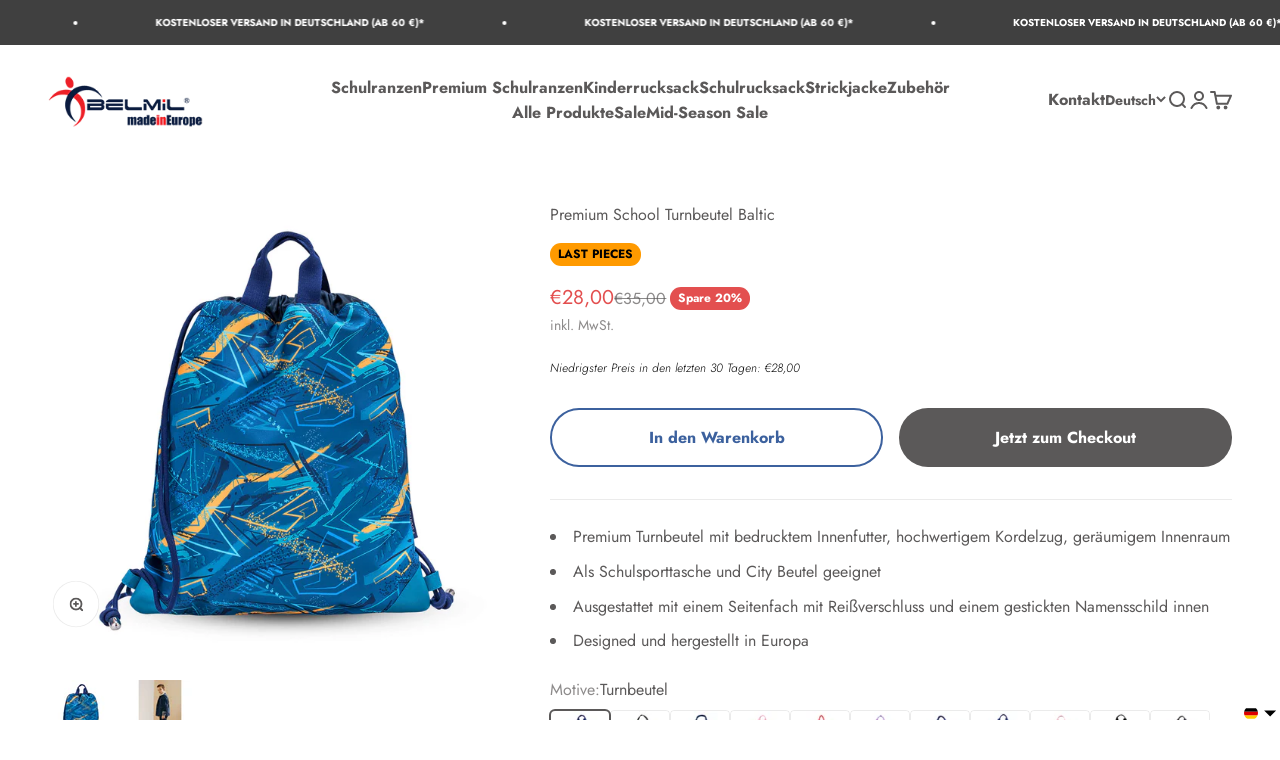

--- FILE ---
content_type: text/html; charset=utf-8
request_url: https://belmil.de/products/school-gym-bag-baltic
body_size: 39916
content:















<!doctype html>

<html class="no-js" lang="de" dir="ltr">
  <head>
<!-- Google Tag Manager -->
<script>(function(w,d,s,l,i){w[l]=w[l]||[];w[l].push({'gtm.start':
new Date().getTime(),event:'gtm.js'});var f=d.getElementsByTagName(s)[0],
j=d.createElement(s),dl=l!='dataLayer'?'&l='+l:'';j.async=true;j.src=
'https://www.googletagmanager.com/gtm.js?id='+i+dl;f.parentNode.insertBefore(j,f);
})(window,document,'script','dataLayer','GTM-KXPPGXJ');</script>
<!-- End Google Tag Manager -->
    <meta charset="utf-8">
    <meta name="viewport" content="width=device-width, initial-scale=1.0, height=device-height, minimum-scale=1.0, maximum-scale=1.0">
    <meta name="theme-color" content="#ffffff">

    <title>Premium School Turnbeutel Baltic</title><meta name="description" content="Premium Turnbeutel mit bedrucktem Innenfutter, hochwertigem Kordelzug, geräumigem Innenraum Als Schulsporttasche und City Beutel geeignet Ausgestattet mit einem Seitenfach mit Reißverschluss und einem gestickten Namensschild innen Designed und hergestellt in Europa"><link rel="canonical" href="https://belmil.de/products/school-gym-bag-baltic"><link rel="shortcut icon" href="//belmil.de/cdn/shop/files/belmil_favicon.png?v=1705403939&width=96">
      <link rel="apple-touch-icon" href="//belmil.de/cdn/shop/files/belmil_favicon.png?v=1705403939&width=180"><link rel="preconnect" href="https://cdn.shopify.com">
    <link rel="preconnect" href="https://fonts.shopifycdn.com" crossorigin>
    <link rel="dns-prefetch" href="https://productreviews.shopifycdn.com"><link rel="preload" href="//belmil.de/cdn/fonts/jost/jost_n7.921dc18c13fa0b0c94c5e2517ffe06139c3615a3.woff2" as="font" type="font/woff2" crossorigin><link rel="preload" href="//belmil.de/cdn/fonts/jost/jost_n4.d47a1b6347ce4a4c9f437608011273009d91f2b7.woff2" as="font" type="font/woff2" crossorigin><meta property="og:type" content="product">
  <meta property="og:title" content="Premium School Turnbeutel Baltic">
  <meta property="product:price:amount" content="28,00">
  <meta property="product:price:currency" content="EUR"><meta property="og:image" content="http://belmil.de/cdn/shop/files/337-1Premiumbaltic_01.jpg?v=1695716183&width=2048">
  <meta property="og:image:secure_url" content="https://belmil.de/cdn/shop/files/337-1Premiumbaltic_01.jpg?v=1695716183&width=2048">
  <meta property="og:image:width" content="1500">
  <meta property="og:image:height" content="1500"><meta property="og:description" content="Premium Turnbeutel mit bedrucktem Innenfutter, hochwertigem Kordelzug, geräumigem Innenraum Als Schulsporttasche und City Beutel geeignet Ausgestattet mit einem Seitenfach mit Reißverschluss und einem gestickten Namensschild innen Designed und hergestellt in Europa"><meta property="og:url" content="https://belmil.de/products/school-gym-bag-baltic">
<meta property="og:site_name" content="Belmil"><meta name="twitter:card" content="summary"><meta name="twitter:title" content="Premium School Turnbeutel Baltic">
  <meta name="twitter:description" content="
Premium Turnbeutel mit bedrucktem Innenfutter, hochwertigem Kordelzug, geräumigem Innenraum
Als Schulsporttasche und City Beutel geeignet
Ausgestattet mit einem Seitenfach mit Reißverschluss und einem gestickten Namensschild innen
Designed und hergestellt in Europa
"><meta name="twitter:image" content="https://belmil.de/cdn/shop/files/337-1Premiumbaltic_01.jpg?crop=center&height=1200&v=1695716183&width=1200">
  <meta name="twitter:image:alt" content="">
  <script type="application/ld+json">
  {
    "@context": "https://schema.org",
    "@type": "Product",
    "productID": 8664547230019,
    "offers": [{
          "@type": "Offer",
          "name": "Blau \/ Jungen",
          "availability":"https://schema.org/InStock",
          "price": 28.0,
          "priceCurrency": "EUR",
          "priceValidUntil": "2026-02-04","sku": "8605036848095","gtin": "8605036848095","url": "https://belmil.de/products/school-gym-bag-baltic?variant=46896123281731"
        }
],"brand": {
      "@type": "Brand",
      "name": "SALE"
    },
    "name": "Premium School Turnbeutel Baltic",
    "description": "\nPremium Turnbeutel mit bedrucktem Innenfutter, hochwertigem Kordelzug, geräumigem Innenraum\nAls Schulsporttasche und City Beutel geeignet\nAusgestattet mit einem Seitenfach mit Reißverschluss und einem gestickten Namensschild innen\nDesigned und hergestellt in Europa\n",
    "category": "Turnbeutel",
    "url": "https://belmil.de/products/school-gym-bag-baltic",
    "sku": "8605036848095","gtin": "8605036848095","weight": {
        "@type": "QuantitativeValue",
        "unitCode": "kg",
        "value": 0.25
      },"image": {
      "@type": "ImageObject",
      "url": "https://belmil.de/cdn/shop/files/337-1Premiumbaltic_01.jpg?v=1695716183&width=1024",
      "image": "https://belmil.de/cdn/shop/files/337-1Premiumbaltic_01.jpg?v=1695716183&width=1024",
      "name": "",
      "width": "1024",
      "height": "1024"
    }
  }
  </script>



  <script type="application/ld+json">
  {
    "@context": "https://schema.org",
    "@type": "BreadcrumbList",
  "itemListElement": [{
      "@type": "ListItem",
      "position": 1,
      "name": "Home",
      "item": "https://belmil.de"
    },{
          "@type": "ListItem",
          "position": 2,
          "name": "Premium School Turnbeutel Baltic",
          "item": "https://belmil.de/products/school-gym-bag-baltic"
        }]
  }
  </script>

<style>/* Typography (heading) */
  @font-face {
  font-family: Jost;
  font-weight: 700;
  font-style: normal;
  font-display: fallback;
  src: url("//belmil.de/cdn/fonts/jost/jost_n7.921dc18c13fa0b0c94c5e2517ffe06139c3615a3.woff2") format("woff2"),
       url("//belmil.de/cdn/fonts/jost/jost_n7.cbfc16c98c1e195f46c536e775e4e959c5f2f22b.woff") format("woff");
}

@font-face {
  font-family: Jost;
  font-weight: 700;
  font-style: italic;
  font-display: fallback;
  src: url("//belmil.de/cdn/fonts/jost/jost_i7.d8201b854e41e19d7ed9b1a31fe4fe71deea6d3f.woff2") format("woff2"),
       url("//belmil.de/cdn/fonts/jost/jost_i7.eae515c34e26b6c853efddc3fc0c552e0de63757.woff") format("woff");
}

/* Typography (body) */
  @font-face {
  font-family: Jost;
  font-weight: 400;
  font-style: normal;
  font-display: fallback;
  src: url("//belmil.de/cdn/fonts/jost/jost_n4.d47a1b6347ce4a4c9f437608011273009d91f2b7.woff2") format("woff2"),
       url("//belmil.de/cdn/fonts/jost/jost_n4.791c46290e672b3f85c3d1c651ef2efa3819eadd.woff") format("woff");
}

@font-face {
  font-family: Jost;
  font-weight: 400;
  font-style: italic;
  font-display: fallback;
  src: url("//belmil.de/cdn/fonts/jost/jost_i4.b690098389649750ada222b9763d55796c5283a5.woff2") format("woff2"),
       url("//belmil.de/cdn/fonts/jost/jost_i4.fd766415a47e50b9e391ae7ec04e2ae25e7e28b0.woff") format("woff");
}

@font-face {
  font-family: Jost;
  font-weight: 700;
  font-style: normal;
  font-display: fallback;
  src: url("//belmil.de/cdn/fonts/jost/jost_n7.921dc18c13fa0b0c94c5e2517ffe06139c3615a3.woff2") format("woff2"),
       url("//belmil.de/cdn/fonts/jost/jost_n7.cbfc16c98c1e195f46c536e775e4e959c5f2f22b.woff") format("woff");
}

@font-face {
  font-family: Jost;
  font-weight: 700;
  font-style: italic;
  font-display: fallback;
  src: url("//belmil.de/cdn/fonts/jost/jost_i7.d8201b854e41e19d7ed9b1a31fe4fe71deea6d3f.woff2") format("woff2"),
       url("//belmil.de/cdn/fonts/jost/jost_i7.eae515c34e26b6c853efddc3fc0c552e0de63757.woff") format("woff");
}

:root {
    /**
     * ---------------------------------------------------------------------
     * SPACING VARIABLES
     *
     * We are using a spacing inspired from frameworks like Tailwind CSS.
     * ---------------------------------------------------------------------
     */
    --spacing-0-5: 0.125rem; /* 2px */
    --spacing-1: 0.25rem; /* 4px */
    --spacing-1-5: 0.375rem; /* 6px */
    --spacing-2: 0.5rem; /* 8px */
    --spacing-2-5: 0.625rem; /* 10px */
    --spacing-3: 0.75rem; /* 12px */
    --spacing-3-5: 0.875rem; /* 14px */
    --spacing-4: 1rem; /* 16px */
    --spacing-4-5: 1.125rem; /* 18px */
    --spacing-5: 1.25rem; /* 20px */
    --spacing-5-5: 1.375rem; /* 22px */
    --spacing-6: 1.5rem; /* 24px */
    --spacing-6-5: 1.625rem; /* 26px */
    --spacing-7: 1.75rem; /* 28px */
    --spacing-7-5: 1.875rem; /* 30px */
    --spacing-8: 2rem; /* 32px */
    --spacing-8-5: 2.125rem; /* 34px */
    --spacing-9: 2.25rem; /* 36px */
    --spacing-9-5: 2.375rem; /* 38px */
    --spacing-10: 2.5rem; /* 40px */
    --spacing-11: 2.75rem; /* 44px */
    --spacing-12: 3rem; /* 48px */
    --spacing-14: 3.5rem; /* 56px */
    --spacing-16: 4rem; /* 64px */
    --spacing-18: 4.5rem; /* 72px */
    --spacing-20: 5rem; /* 80px */
    --spacing-24: 6rem; /* 96px */
    --spacing-28: 7rem; /* 112px */
    --spacing-32: 8rem; /* 128px */
    --spacing-36: 9rem; /* 144px */
    --spacing-40: 10rem; /* 160px */
    --spacing-44: 11rem; /* 176px */
    --spacing-48: 12rem; /* 192px */
    --spacing-52: 13rem; /* 208px */
    --spacing-56: 14rem; /* 224px */
    --spacing-60: 15rem; /* 240px */
    --spacing-64: 16rem; /* 256px */
    --spacing-72: 18rem; /* 288px */
    --spacing-80: 20rem; /* 320px */
    --spacing-96: 24rem; /* 384px */

    /* Container */
    --container-max-width: 1600px;
    --container-narrow-max-width: 1350px;
    --container-gutter: var(--spacing-5);
    --section-outer-spacing-block: var(--spacing-12);
    --section-inner-max-spacing-block: var(--spacing-10);
    --section-inner-spacing-inline: var(--container-gutter);
    --section-stack-spacing-block: var(--spacing-8);

    /* Grid gutter */
    --grid-gutter: var(--spacing-5);

    /* Product list settings */
    --product-list-row-gap: var(--spacing-8);
    --product-list-column-gap: var(--grid-gutter);

    /* Form settings */
    --input-gap: var(--spacing-2);
    --input-height: 2.625rem;
    --input-padding-inline: var(--spacing-4);

    /* Other sizes */
    --sticky-area-height: calc(var(--sticky-announcement-bar-enabled, 0) * var(--announcement-bar-height, 0px) + var(--sticky-header-enabled, 0) * var(--header-height, 0px));

    /* RTL support */
    --transform-logical-flip: 1;
    --transform-origin-start: left;
    --transform-origin-end: right;

    /**
     * ---------------------------------------------------------------------
     * TYPOGRAPHY
     * ---------------------------------------------------------------------
     */

    /* Font properties */
    --heading-font-family: Jost, sans-serif;
    --heading-font-weight: 700;
    --heading-font-style: normal;
    --heading-text-transform: normal;
    --heading-letter-spacing: -0.01em;
    --text-font-family: Jost, sans-serif;
    --text-font-weight: 400;
    --text-font-style: normal;
    --text-letter-spacing: 0.0em;

    /* Font sizes */
    --text-h0: 2.75rem;
    --text-h1: 2rem;
    --text-h2: 1.75rem;
    --text-h3: 1.375rem;
    --text-h4: 1.125rem;
    --text-h5: 1.125rem;
    --text-h6: 1rem;
    --text-xs: 0.6875rem;
    --text-sm: 0.75rem;
    --text-base: 0.875rem;
    --text-lg: 1.125rem;

    /**
     * ---------------------------------------------------------------------
     * COLORS
     * ---------------------------------------------------------------------
     */

    /* Color settings */--accent: 91 89 89;
    --text-primary: 91 89 89;
    --background-primary: 255 255 255;
    --dialog-background: 255 255 255;
    --border-color: var(--text-color, var(--text-primary)) / 0.12;

    /* Button colors */
    --button-background-primary: 91 89 89;
    --button-text-primary: 255 255 255;
    --button-background-secondary: 60 97 158;
    --button-text-secondary: 255 255 255;

    /* Status colors */
    --success-background: 238 241 235;
    --success-text: 112 138 92;
    --warning-background: 252 240 227;
    --warning-text: 227 126 22;
    --error-background: 245 229 229;
    --error-text: 170 40 38;

    /* Product colors */
    --on-sale-text: 227 79 79;
    --on-sale-badge-background: 227 79 79;
    --on-sale-badge-text: 255 255 255;
    --sold-out-badge-background: 190 189 185;
    --sold-out-badge-text: 0 0 0;
    --primary-badge-background: 255 154 0;
    --primary-badge-text: 0 0 0;
    --star-color: 255 183 74;
    --product-card-background: 255 255 255;
    --product-card-text: 91 89 89;

    /* Header colors */
    --header-background: 255 255 255;
    --header-text: 91 89 89;

    /* Footer colors */
    --footer-background: 242 242 242;
    --footer-text: 91 89 89;

    /* Rounded variables (used for border radius) */
    --rounded-xs: 0.25rem;
    --rounded-sm: 0.375rem;
    --rounded: 0.75rem;
    --rounded-lg: 1.5rem;
    --rounded-full: 9999px;

    --rounded-button: 3.75rem;
    --rounded-input: 0.5rem;

    /* Box shadow */
    --shadow-sm: 0 2px 8px rgb(var(--text-primary) / 0.1);
    --shadow: 0 5px 15px rgb(var(--text-primary) / 0.1);
    --shadow-md: 0 5px 30px rgb(var(--text-primary) / 0.1);
    --shadow-block: 0px 18px 50px rgb(var(--text-primary) / 0.1);

    /**
     * ---------------------------------------------------------------------
     * OTHER
     * ---------------------------------------------------------------------
     */

    --cursor-close-svg-url: url(//belmil.de/cdn/shop/t/2/assets/cursor-close.svg?v=147174565022153725511685105888);
    --cursor-zoom-in-svg-url: url(//belmil.de/cdn/shop/t/2/assets/cursor-zoom-in.svg?v=154953035094101115921685105888);
    --cursor-zoom-out-svg-url: url(//belmil.de/cdn/shop/t/2/assets/cursor-zoom-out.svg?v=16155520337305705181685105888);
    --checkmark-svg-url: url(//belmil.de/cdn/shop/t/2/assets/checkmark.svg?v=77552481021870063511685105888);
  }

  [dir="rtl"]:root {
    /* RTL support */
    --transform-logical-flip: -1;
    --transform-origin-start: right;
    --transform-origin-end: left;
  }

  @media screen and (min-width: 700px) {
    :root {
      /* Typography (font size) */
      --text-h0: 3.5rem;
      --text-h1: 2.5rem;
      --text-h2: 2rem;
      --text-h3: 1.625rem;
      --text-h4: 1.375rem;
      --text-h5: 1.125rem;
      --text-h6: 1rem;

      --text-xs: 0.75rem;
      --text-sm: 0.875rem;
      --text-base: 1.0rem;
      --text-lg: 1.25rem;

      /* Spacing */
      --container-gutter: 2rem;
      --section-outer-spacing-block: var(--spacing-16);
      --section-inner-max-spacing-block: var(--spacing-12);
      --section-inner-spacing-inline: var(--spacing-14);
      --section-stack-spacing-block: var(--spacing-12);

      /* Grid gutter */
      --grid-gutter: var(--spacing-6);

      /* Product list settings */
      --product-list-row-gap: var(--spacing-12);

      /* Form settings */
      --input-gap: 1rem;
      --input-height: 3.125rem;
      --input-padding-inline: var(--spacing-5);
    }
  }

  @media screen and (min-width: 1000px) {
    :root {
      /* Spacing settings */
      --container-gutter: var(--spacing-12);
      --section-outer-spacing-block: var(--spacing-18);
      --section-inner-max-spacing-block: var(--spacing-16);
      --section-inner-spacing-inline: var(--spacing-18);
      --section-stack-spacing-block: var(--spacing-12);
    }
  }

  @media screen and (min-width: 1150px) {
    :root {
      /* Spacing settings */
      --container-gutter: var(--spacing-12);
      --section-outer-spacing-block: var(--spacing-20);
      --section-inner-max-spacing-block: var(--spacing-16);
      --section-inner-spacing-inline: var(--spacing-18);
      --section-stack-spacing-block: var(--spacing-12);
    }
  }

  @media screen and (min-width: 1400px) {
    :root {
      /* Typography (font size) */
      --text-h0: 4.5rem;
      --text-h1: 3.5rem;
      --text-h2: 2.75rem;
      --text-h3: 2rem;
      --text-h4: 1.75rem;
      --text-h5: 1.375rem;
      --text-h6: 1.25rem;

      --section-outer-spacing-block: var(--spacing-24);
      --section-inner-max-spacing-block: var(--spacing-18);
      --section-inner-spacing-inline: var(--spacing-20);
    }
  }

  @media screen and (min-width: 1600px) {
    :root {
      --section-outer-spacing-block: var(--spacing-24);
      --section-inner-max-spacing-block: var(--spacing-20);
      --section-inner-spacing-inline: var(--spacing-24);
    }
  }

  /**
   * ---------------------------------------------------------------------
   * LIQUID DEPENDANT CSS
   *
   * Our main CSS is Liquid free, but some very specific features depend on
   * theme settings, so we have them here
   * ---------------------------------------------------------------------
   */@media screen and (pointer: fine) {
        /* The !important are for the Shopify Payment button to ensure we override the default from Shopify styles */
        .button:not([disabled]):not(.button--outline):hover, .btn:not([disabled]):hover, .shopify-payment-button__button--unbranded:not([disabled]):hover {
          background-color: transparent !important;
          color: rgb(var(--button-outline-color) / var(--button-background-opacity, 1)) !important;
          box-shadow: inset 0 0 0 2px currentColor !important;
        }

        .button--outline:not([disabled]):hover {
          background: rgb(var(--button-background));
          color: rgb(var(--button-text-color));
          box-shadow: inset 0 0 0 2px rgb(var(--button-background));
        }
      }</style><script>
  document.documentElement.classList.replace('no-js', 'js');

  // This allows to expose several variables to the global scope, to be used in scripts
  window.themeVariables = {
    settings: {
      showPageTransition: true,
      headingApparition: "split_rotation",
      pageType: "product",
      moneyFormat: "€{{amount_with_comma_separator}}",
      moneyWithCurrencyFormat: "€{{amount_with_comma_separator}} EUR",
      currencyCodeEnabled: false,
      cartType: "drawer",
      showDiscount: true,
      discountMode: "percentage"
    },

    strings: {
      accessibilityClose: "Schließen",
      accessibilityNext: "Vor",
      accessibilityPrevious: "Zurück",
      addToCartButton: "In den Warenkorb",
      soldOutButton: "Ausverkauft",
      preOrderButton: "Vorbestellen",
      unavailableButton: "Nicht verfügbar",
      closeGallery: "Galerie schließen",
      zoomGallery: "Bild vergrößern",
      errorGallery: "Bild kann nicht geladen werden",
      soldOutBadge: "Ausverkauft",
      discountBadge: "Spare @@",
      sku: "SKU:",
      searchNoResults: "Keine Treffer",
      addOrderNote: "Bestellhinweis hinzufügen",
      editOrderNote: "Bestellhinweis bearbeiten",
      shippingEstimatorNoResults: "Tut uns leid, aber wir verschicken leider nicht an deine Adresse.",
      shippingEstimatorOneResult: "Für deine Adresse gibt es einen Versandtarif:",
      shippingEstimatorMultipleResults: "Für deine Adresse gibt es mehrere Versandtarife:",
      shippingEstimatorError: "Beim Berechnen der Versandkosten ist ein Fehler aufgetreten:"
    },

    breakpoints: {
      'sm': 'screen and (min-width: 700px)',
      'md': 'screen and (min-width: 1000px)',
      'lg': 'screen and (min-width: 1150px)',
      'xl': 'screen and (min-width: 1400px)',

      'sm-max': 'screen and (max-width: 699px)',
      'md-max': 'screen and (max-width: 999px)',
      'lg-max': 'screen and (max-width: 1149px)',
      'xl-max': 'screen and (max-width: 1399px)'
    }
  };window.addEventListener('DOMContentLoaded', () => {
      const isReloaded = (window.performance.navigation && window.performance.navigation.type === 1) || window.performance.getEntriesByType('navigation').map((nav) => nav.type).includes('reload');

      if ('animate' in document.documentElement && window.matchMedia('(prefers-reduced-motion: no-preference)').matches && document.referrer.includes(location.host) && !isReloaded) {
        document.body.animate({opacity: [0, 1]}, {duration: 115, fill: 'forwards'});
      }
    });

    window.addEventListener('pageshow', (event) => {
      document.body.classList.remove('page-transition');

      if (event.persisted) {
        document.body.animate({opacity: [0, 1]}, {duration: 0, fill: 'forwards'});
      }
    });// For detecting native share
  document.documentElement.classList.add(`native-share--${navigator.share ? 'enabled' : 'disabled'}`);// We save the product ID in local storage to be eventually used for recently viewed section
    try {
      const recentlyViewedProducts = new Set(JSON.parse(localStorage.getItem('theme:recently-viewed-products') || '[]'));

      recentlyViewedProducts.delete(8664547230019); // Delete first to re-move the product
      recentlyViewedProducts.add(8664547230019);

      localStorage.setItem('theme:recently-viewed-products', JSON.stringify(Array.from(recentlyViewedProducts.values()).reverse()));
    } catch (e) {
      // Safari in private mode does not allow setting item, we silently fail
    }</script><script type="module" src="//belmil.de/cdn/shop/t/2/assets/vendor.min.js?v=101728284033374364961687271967"></script>
    <script type="module" src="//belmil.de/cdn/shop/t/2/assets/theme.js?v=145733914442739409861700051099"></script>
    <script type="module" src="//belmil.de/cdn/shop/t/2/assets/sections.js?v=48148524761408730621700054186"></script>

    
  <script>window.performance && window.performance.mark && window.performance.mark('shopify.content_for_header.start');</script><meta name="google-site-verification" content="75D8zsy1MKQ858dymOcJsRZXlT1gwud2Iy92nmUF-vE">
<meta id="shopify-digital-wallet" name="shopify-digital-wallet" content="/75807719747/digital_wallets/dialog">
<meta name="shopify-checkout-api-token" content="c5220cbf7cb20bb384d6b121ffb1f326">
<meta id="in-context-paypal-metadata" data-shop-id="75807719747" data-venmo-supported="false" data-environment="production" data-locale="de_DE" data-paypal-v4="true" data-currency="EUR">
<link rel="alternate" hreflang="x-default" href="https://belmil.de/products/school-gym-bag-baltic">
<link rel="alternate" hreflang="de" href="https://belmil.de/products/school-gym-bag-baltic">
<link rel="alternate" hreflang="en" href="https://belmil.de/en/products/school-gym-bag-baltic">
<link rel="alternate" type="application/json+oembed" href="https://belmil.de/products/school-gym-bag-baltic.oembed">
<script async="async" src="/checkouts/internal/preloads.js?locale=de-DE"></script>
<script id="shopify-features" type="application/json">{"accessToken":"c5220cbf7cb20bb384d6b121ffb1f326","betas":["rich-media-storefront-analytics"],"domain":"belmil.de","predictiveSearch":true,"shopId":75807719747,"locale":"de"}</script>
<script>var Shopify = Shopify || {};
Shopify.shop = "bb0f36.myshopify.com";
Shopify.locale = "de";
Shopify.currency = {"active":"EUR","rate":"1.0"};
Shopify.country = "DE";
Shopify.theme = {"name":"Impact","id":149632418115,"schema_name":"Impact","schema_version":"4.3.3","theme_store_id":1190,"role":"main"};
Shopify.theme.handle = "null";
Shopify.theme.style = {"id":null,"handle":null};
Shopify.cdnHost = "belmil.de/cdn";
Shopify.routes = Shopify.routes || {};
Shopify.routes.root = "/";</script>
<script type="module">!function(o){(o.Shopify=o.Shopify||{}).modules=!0}(window);</script>
<script>!function(o){function n(){var o=[];function n(){o.push(Array.prototype.slice.apply(arguments))}return n.q=o,n}var t=o.Shopify=o.Shopify||{};t.loadFeatures=n(),t.autoloadFeatures=n()}(window);</script>
<script id="shop-js-analytics" type="application/json">{"pageType":"product"}</script>
<script defer="defer" async type="module" src="//belmil.de/cdn/shopifycloud/shop-js/modules/v2/client.init-shop-cart-sync_e98Ab_XN.de.esm.js"></script>
<script defer="defer" async type="module" src="//belmil.de/cdn/shopifycloud/shop-js/modules/v2/chunk.common_Pcw9EP95.esm.js"></script>
<script defer="defer" async type="module" src="//belmil.de/cdn/shopifycloud/shop-js/modules/v2/chunk.modal_CzmY4ZhL.esm.js"></script>
<script type="module">
  await import("//belmil.de/cdn/shopifycloud/shop-js/modules/v2/client.init-shop-cart-sync_e98Ab_XN.de.esm.js");
await import("//belmil.de/cdn/shopifycloud/shop-js/modules/v2/chunk.common_Pcw9EP95.esm.js");
await import("//belmil.de/cdn/shopifycloud/shop-js/modules/v2/chunk.modal_CzmY4ZhL.esm.js");

  window.Shopify.SignInWithShop?.initShopCartSync?.({"fedCMEnabled":true,"windoidEnabled":true});

</script>
<script>(function() {
  var isLoaded = false;
  function asyncLoad() {
    if (isLoaded) return;
    isLoaded = true;
    var urls = ["https:\/\/chimpstatic.com\/mcjs-connected\/js\/users\/6e5c8f3a903ee666af6404d86\/03650ac5948306514de215de3.js?shop=bb0f36.myshopify.com","\/\/cdn.shopify.com\/proxy\/93fe7527aa8d5e9be05f22b862f131ad0a6b2543b2840c884f9bb23f169dd74f\/bucket.useifsapp.com\/theme-files-min\/js\/ifs-script-tag-min.js?v=2\u0026shop=bb0f36.myshopify.com\u0026sp-cache-control=cHVibGljLCBtYXgtYWdlPTkwMA"];
    for (var i = 0; i < urls.length; i++) {
      var s = document.createElement('script');
      s.type = 'text/javascript';
      s.async = true;
      s.src = urls[i];
      var x = document.getElementsByTagName('script')[0];
      x.parentNode.insertBefore(s, x);
    }
  };
  if(window.attachEvent) {
    window.attachEvent('onload', asyncLoad);
  } else {
    window.addEventListener('load', asyncLoad, false);
  }
})();</script>
<script id="__st">var __st={"a":75807719747,"offset":3600,"reqid":"8bc14421-bf5f-4d82-932f-b1e07b22c6fa-1769355219","pageurl":"belmil.de\/products\/school-gym-bag-baltic","u":"3a77201635a8","p":"product","rtyp":"product","rid":8664547230019};</script>
<script>window.ShopifyPaypalV4VisibilityTracking = true;</script>
<script id="captcha-bootstrap">!function(){'use strict';const t='contact',e='account',n='new_comment',o=[[t,t],['blogs',n],['comments',n],[t,'customer']],c=[[e,'customer_login'],[e,'guest_login'],[e,'recover_customer_password'],[e,'create_customer']],r=t=>t.map((([t,e])=>`form[action*='/${t}']:not([data-nocaptcha='true']) input[name='form_type'][value='${e}']`)).join(','),a=t=>()=>t?[...document.querySelectorAll(t)].map((t=>t.form)):[];function s(){const t=[...o],e=r(t);return a(e)}const i='password',u='form_key',d=['recaptcha-v3-token','g-recaptcha-response','h-captcha-response',i],f=()=>{try{return window.sessionStorage}catch{return}},m='__shopify_v',_=t=>t.elements[u];function p(t,e,n=!1){try{const o=window.sessionStorage,c=JSON.parse(o.getItem(e)),{data:r}=function(t){const{data:e,action:n}=t;return t[m]||n?{data:e,action:n}:{data:t,action:n}}(c);for(const[e,n]of Object.entries(r))t.elements[e]&&(t.elements[e].value=n);n&&o.removeItem(e)}catch(o){console.error('form repopulation failed',{error:o})}}const l='form_type',E='cptcha';function T(t){t.dataset[E]=!0}const w=window,h=w.document,L='Shopify',v='ce_forms',y='captcha';let A=!1;((t,e)=>{const n=(g='f06e6c50-85a8-45c8-87d0-21a2b65856fe',I='https://cdn.shopify.com/shopifycloud/storefront-forms-hcaptcha/ce_storefront_forms_captcha_hcaptcha.v1.5.2.iife.js',D={infoText:'Durch hCaptcha geschützt',privacyText:'Datenschutz',termsText:'Allgemeine Geschäftsbedingungen'},(t,e,n)=>{const o=w[L][v],c=o.bindForm;if(c)return c(t,g,e,D).then(n);var r;o.q.push([[t,g,e,D],n]),r=I,A||(h.body.append(Object.assign(h.createElement('script'),{id:'captcha-provider',async:!0,src:r})),A=!0)});var g,I,D;w[L]=w[L]||{},w[L][v]=w[L][v]||{},w[L][v].q=[],w[L][y]=w[L][y]||{},w[L][y].protect=function(t,e){n(t,void 0,e),T(t)},Object.freeze(w[L][y]),function(t,e,n,w,h,L){const[v,y,A,g]=function(t,e,n){const i=e?o:[],u=t?c:[],d=[...i,...u],f=r(d),m=r(i),_=r(d.filter((([t,e])=>n.includes(e))));return[a(f),a(m),a(_),s()]}(w,h,L),I=t=>{const e=t.target;return e instanceof HTMLFormElement?e:e&&e.form},D=t=>v().includes(t);t.addEventListener('submit',(t=>{const e=I(t);if(!e)return;const n=D(e)&&!e.dataset.hcaptchaBound&&!e.dataset.recaptchaBound,o=_(e),c=g().includes(e)&&(!o||!o.value);(n||c)&&t.preventDefault(),c&&!n&&(function(t){try{if(!f())return;!function(t){const e=f();if(!e)return;const n=_(t);if(!n)return;const o=n.value;o&&e.removeItem(o)}(t);const e=Array.from(Array(32),(()=>Math.random().toString(36)[2])).join('');!function(t,e){_(t)||t.append(Object.assign(document.createElement('input'),{type:'hidden',name:u})),t.elements[u].value=e}(t,e),function(t,e){const n=f();if(!n)return;const o=[...t.querySelectorAll(`input[type='${i}']`)].map((({name:t})=>t)),c=[...d,...o],r={};for(const[a,s]of new FormData(t).entries())c.includes(a)||(r[a]=s);n.setItem(e,JSON.stringify({[m]:1,action:t.action,data:r}))}(t,e)}catch(e){console.error('failed to persist form',e)}}(e),e.submit())}));const S=(t,e)=>{t&&!t.dataset[E]&&(n(t,e.some((e=>e===t))),T(t))};for(const o of['focusin','change'])t.addEventListener(o,(t=>{const e=I(t);D(e)&&S(e,y())}));const B=e.get('form_key'),M=e.get(l),P=B&&M;t.addEventListener('DOMContentLoaded',(()=>{const t=y();if(P)for(const e of t)e.elements[l].value===M&&p(e,B);[...new Set([...A(),...v().filter((t=>'true'===t.dataset.shopifyCaptcha))])].forEach((e=>S(e,t)))}))}(h,new URLSearchParams(w.location.search),n,t,e,['guest_login'])})(!0,!0)}();</script>
<script integrity="sha256-4kQ18oKyAcykRKYeNunJcIwy7WH5gtpwJnB7kiuLZ1E=" data-source-attribution="shopify.loadfeatures" defer="defer" src="//belmil.de/cdn/shopifycloud/storefront/assets/storefront/load_feature-a0a9edcb.js" crossorigin="anonymous"></script>
<script data-source-attribution="shopify.dynamic_checkout.dynamic.init">var Shopify=Shopify||{};Shopify.PaymentButton=Shopify.PaymentButton||{isStorefrontPortableWallets:!0,init:function(){window.Shopify.PaymentButton.init=function(){};var t=document.createElement("script");t.src="https://belmil.de/cdn/shopifycloud/portable-wallets/latest/portable-wallets.de.js",t.type="module",document.head.appendChild(t)}};
</script>
<script data-source-attribution="shopify.dynamic_checkout.buyer_consent">
  function portableWalletsHideBuyerConsent(e){var t=document.getElementById("shopify-buyer-consent"),n=document.getElementById("shopify-subscription-policy-button");t&&n&&(t.classList.add("hidden"),t.setAttribute("aria-hidden","true"),n.removeEventListener("click",e))}function portableWalletsShowBuyerConsent(e){var t=document.getElementById("shopify-buyer-consent"),n=document.getElementById("shopify-subscription-policy-button");t&&n&&(t.classList.remove("hidden"),t.removeAttribute("aria-hidden"),n.addEventListener("click",e))}window.Shopify?.PaymentButton&&(window.Shopify.PaymentButton.hideBuyerConsent=portableWalletsHideBuyerConsent,window.Shopify.PaymentButton.showBuyerConsent=portableWalletsShowBuyerConsent);
</script>
<script>
  function portableWalletsCleanup(e){e&&e.src&&console.error("Failed to load portable wallets script "+e.src);var t=document.querySelectorAll("shopify-accelerated-checkout .shopify-payment-button__skeleton, shopify-accelerated-checkout-cart .wallet-cart-button__skeleton"),e=document.getElementById("shopify-buyer-consent");for(let e=0;e<t.length;e++)t[e].remove();e&&e.remove()}function portableWalletsNotLoadedAsModule(e){e instanceof ErrorEvent&&"string"==typeof e.message&&e.message.includes("import.meta")&&"string"==typeof e.filename&&e.filename.includes("portable-wallets")&&(window.removeEventListener("error",portableWalletsNotLoadedAsModule),window.Shopify.PaymentButton.failedToLoad=e,"loading"===document.readyState?document.addEventListener("DOMContentLoaded",window.Shopify.PaymentButton.init):window.Shopify.PaymentButton.init())}window.addEventListener("error",portableWalletsNotLoadedAsModule);
</script>

<script type="module" src="https://belmil.de/cdn/shopifycloud/portable-wallets/latest/portable-wallets.de.js" onError="portableWalletsCleanup(this)" crossorigin="anonymous"></script>
<script nomodule>
  document.addEventListener("DOMContentLoaded", portableWalletsCleanup);
</script>

<script id='scb4127' type='text/javascript' async='' src='https://belmil.de/cdn/shopifycloud/privacy-banner/storefront-banner.js'></script><link id="shopify-accelerated-checkout-styles" rel="stylesheet" media="screen" href="https://belmil.de/cdn/shopifycloud/portable-wallets/latest/accelerated-checkout-backwards-compat.css" crossorigin="anonymous">
<style id="shopify-accelerated-checkout-cart">
        #shopify-buyer-consent {
  margin-top: 1em;
  display: inline-block;
  width: 100%;
}

#shopify-buyer-consent.hidden {
  display: none;
}

#shopify-subscription-policy-button {
  background: none;
  border: none;
  padding: 0;
  text-decoration: underline;
  font-size: inherit;
  cursor: pointer;
}

#shopify-subscription-policy-button::before {
  box-shadow: none;
}

      </style>

<script>window.performance && window.performance.mark && window.performance.mark('shopify.content_for_header.end');</script>
  <!-- "snippets/shogun-products.liquid" was not rendered, the associated app was uninstalled -->

<link href="//belmil.de/cdn/shop/t/2/assets/theme.css?v=79874746141760450141687271964" rel="stylesheet" type="text/css" media="all" /><!-- "snippets/shogun-head.liquid" was not rendered, the associated app was uninstalled -->
<!-- BEGIN app block: shopify://apps/yotpo-product-reviews/blocks/settings/eb7dfd7d-db44-4334-bc49-c893b51b36cf -->


  <script type="text/javascript" src="https://cdn-widgetsrepository.yotpo.com/v1/loader/mMV0CnFUiDRyrFthDu8iniyzzP4R1zAh9RdBIij0?languageCode=de" async></script>



  
<!-- END app block --><!-- BEGIN app block: shopify://apps/langify/blocks/langify/b50c2edb-8c63-4e36-9e7c-a7fdd62ddb8f --><!-- BEGIN app snippet: ly-switcher-factory -->




<style>
  .ly-switcher-wrapper.ly-hide, .ly-recommendation.ly-hide, .ly-recommendation .ly-submit-btn {
    display: none !important;
  }

  #ly-switcher-factory-template {
    display: none;
  }.ly-languages-switcher ul > li[key="en"] {
        order: 1 !important;
      }
      .ly-popup-modal .ly-popup-modal-content ul > li[key="en"],
      .ly-languages-switcher.ly-links a[data-language-code="en"] {
        order: 1 !important;
      }.ly-languages-switcher ul > li[key="de"] {
        order: 2 !important;
      }
      .ly-popup-modal .ly-popup-modal-content ul > li[key="de"],
      .ly-languages-switcher.ly-links a[data-language-code="de"] {
        order: 2 !important;
      }
      .ly-breakpoint-1 { display: none; }
      @media (min-width:0px) and (max-width: 999px ) {
        .ly-breakpoint-1 { display: flex; }

        .ly-recommendation .ly-banner-content, 
        .ly-recommendation .ly-popup-modal-content {
          font-size: 14px !important;
          color: #000 !important;
          background: #fff !important;
          border-radius: 0px !important;
          border-width: 0px !important;
          border-color: #000 !important;
        }
        .ly-recommendation-form button[type="submit"] {
          font-size: 14px !important;
          color: #fff !important;
          background: #999 !important;
        }
      }
      .ly-breakpoint-2 { display: none; }
      @media (min-width:1000px)  {
        .ly-breakpoint-2 { display: flex; }

        .ly-recommendation .ly-banner-content, 
        .ly-recommendation .ly-popup-modal-content {
          font-size: 14px !important;
          color: #000 !important;
          background: #fff !important;
          border-radius: 0px !important;
          border-width: 0px !important;
          border-color: #000 !important;
        }
        .ly-recommendation-form button[type="submit"] {
          font-size: 14px !important;
          color: #fff !important;
          background: #999 !important;
        }
      }


  
</style>


<template id="ly-switcher-factory-template">
<div data-breakpoint="0" class="ly-switcher-wrapper ly-breakpoint-1 fixed bottom_right ly-hide" style="font-size: 14px; margin: 0px 0px; "><div data-dropup="false" onclick="langify.switcher.toggleSwitcherOpen(this)" class="ly-languages-switcher ly-custom-dropdown-switcher ly-bright-theme" style=" margin: 0px 0px;">
          <span role="button" tabindex="0" aria-label="Selected language: Deutsch" aria-expanded="false" aria-controls="languagesSwitcherList-1" class="ly-custom-dropdown-current" style="background: #fff; color: #000;  border-style: solid; border-width: 0px; border-radius: 0px; border-color: #000;  padding: 0px 0px;"><i class="ly-icon ly-flag-icon ly-flag-icon-de de "></i><span class="ly-custom-dropdown-current-inner ly-custom-dropdown-current-inner-text">Deutsch
</span>
<div aria-hidden="true" class="ly-arrow ly-arrow-black stroke" style="vertical-align: middle; width: 14.0px; height: 14.0px;">
        <svg xmlns="http://www.w3.org/2000/svg" viewBox="0 0 14.0 14.0" height="14.0px" width="14.0px" style="position: absolute;">
          <path d="M1 4.5 L7.0 10.5 L13.0 4.5" fill="transparent" stroke="#000" stroke-width="1px"/>
        </svg>
      </div>
          </span>
          <ul id="languagesSwitcherList-1" role="list" class="ly-custom-dropdown-list ly-is-open ly-bright-theme" style="background: #fff; color: #000;  border-style: solid; border-width: 0px; border-radius: 0px; border-color: #000;"><li key="de" style="color: #000;  margin: 0px 0px; padding: 0px 0px;" tabindex="-1">
                  <a class="ly-custom-dropdown-list-element ly-languages-switcher-link ly-bright-theme"
                    href="#"
                      data-language-code="de" 
                    
                    data-ly-locked="true" rel="nofollow"><i class="ly-icon ly-flag-icon ly-flag-icon-de"></i><span class="ly-custom-dropdown-list-element-right">Deutsch</span></a>
                </li><li key="en" style="color: #000;  margin: 0px 0px; padding: 0px 0px;" tabindex="-1">
                  <a class="ly-custom-dropdown-list-element ly-languages-switcher-link ly-bright-theme"
                    href="#"
                      data-language-code="en" 
                    
                    data-ly-locked="true" rel="nofollow"><i class="ly-icon ly-flag-icon ly-flag-icon-en"></i><span class="ly-custom-dropdown-list-element-right">Englisch</span></a>
                </li></ul>
        </div></div>

<div data-breakpoint="1000" class="ly-switcher-wrapper ly-breakpoint-2 fixed bottom_right ly-is-transparent ly-hide" style="font-size: 14px; margin: 0px 0px; "><div data-dropup="false" onclick="langify.switcher.toggleSwitcherOpen(this)" class="ly-languages-switcher ly-custom-dropdown-switcher ly-bright-theme ly-is-transparent" style=" margin: 0px 0px;">
          <span role="button" tabindex="0" aria-label="Selected language: Deutsch" aria-expanded="false" aria-controls="languagesSwitcherList-2" class="ly-custom-dropdown-current" style="color: #000;  border-style: solid; border-width: 0px; border-radius: 0px; border-color: #000;  padding: 0px 0px;"><i class="ly-icon ly-flag-icon ly-flag-icon-de de  ly-flag-rounded"></i>
<div aria-hidden="true" class="ly-arrow ly-arrow-black caret" style="vertical-align: middle; width: 14.0px; height: 14.0px;">
        <svg xmlns="http://www.w3.org/2000/svg" viewBox="0 0 14.0 14.0" height="14.0px" width="14.0px" style="position: absolute;">
          <path d="M1 4.5 L7.0 10.5 L13.0 4.5" fill="#000" stroke="transparent" stroke-width="0"/>
        </svg>
      </div>
          </span>
          <ul id="languagesSwitcherList-2" role="list" class="ly-custom-dropdown-list ly-is-open ly-bright-theme" style="color: #000;  border-style: solid; border-width: 0px; border-radius: 0px; border-color: #000;"><li key="de" style="color: #000;  margin: 0px 0px; padding: 0px 0px;" tabindex="-1">
                  <a class="ly-custom-dropdown-list-element ly-languages-switcher-link ly-bright-theme"
                    href="#"
                      data-language-code="de" 
                    
                    data-ly-locked="true" rel="nofollow"><i class="ly-icon ly-flag-icon ly-flag-icon-de ly-flag-rounded"></i></a>
                </li><li key="en" style="color: #000;  margin: 0px 0px; padding: 0px 0px;" tabindex="-1">
                  <a class="ly-custom-dropdown-list-element ly-languages-switcher-link ly-bright-theme"
                    href="#"
                      data-language-code="en" 
                    
                    data-ly-locked="true" rel="nofollow"><i class="ly-icon ly-flag-icon ly-flag-icon-en ly-flag-rounded"></i></a>
                </li></ul>
        </div></div>
</template><link rel="preload stylesheet" href="https://cdn.shopify.com/extensions/019a5e5e-a484-720d-b1ab-d37a963e7bba/extension-langify-79/assets/langify-flags.css" as="style" media="print" onload="this.media='all'; this.onload=null;"><!-- END app snippet -->

<script>
  var langify = window.langify || {};
  var customContents = {};
  var customContents_image = {};
  var langifySettingsOverwrites = {};
  var defaultSettings = {
    debug: false,               // BOOL : Enable/disable console logs
    observe: true,              // BOOL : Enable/disable the entire mutation observer (off switch)
    observeLinks: false,
    observeImages: true,
    observeCustomContents: true,
    maxMutations: 5,
    timeout: 100,               // INT : Milliseconds to wait after a mutation, before the next mutation event will be allowed for the element
    linksBlacklist: [],
    usePlaceholderMatching: false
  };

  if(langify.settings) { 
    langifySettingsOverwrites = Object.assign({}, langify.settings);
    langify.settings = Object.assign(defaultSettings, langify.settings); 
  } else { 
    langify.settings = defaultSettings; 
  }langify.settings = Object.assign(langify.settings, {"debug":false,"lazyload":false,"observe":true,"observeLinks":false,"observeImages":true,"observeCustomContents":true,"linksBlacklist":[],"loadJquery":false,"nonStrict":false}, langifySettingsOverwrites);
  

  langify.settings.theme = {"debug":false,"lazyload":false,"observe":true,"observeLinks":false,"observeImages":true,"observeCustomContents":true,"linksBlacklist":[],"loadJquery":false,"nonStrict":false};
  langify.settings.switcher = {"customCSS":"","languageDetection":false,"languageDetectionDefault":"en","enableDefaultLanguage":false,"breakpoints":[{"key":0,"label":"0px","config":{"type":"custom","corner":"bottom_right","position":"fixed","show_flags":true,"rectangle_icons":true,"square_icons":false,"round_icons":false,"show_label":true,"show_custom_name":true,"show_name":false,"show_iso_code":false,"is_dark":false,"is_transparent":false,"is_dropup":false,"arrow_size":100,"arrow_width":1,"arrow_filled":false,"h_space":0,"v_space":0,"h_item_space":0,"v_item_space":0,"h_item_padding":0,"v_item_padding":0,"text_color":"#000","link_color":"#000","arrow_color":"#000","bg_color":"#fff","border_color":"#000","border_width":0,"border_radius":0,"fontsize":14,"recommendation_fontsize":14,"recommendation_border_width":0,"recommendation_border_radius":0,"recommendation_text_color":"#000","recommendation_link_color":"#000","recommendation_button_bg_color":"#999","recommendation_button_text_color":"#fff","recommendation_bg_color":"#fff","recommendation_border_color":"#000","show_currency_selector":false,"currency_switcher_enabled":false,"country_switcher_enabled":false}},{"key":1000,"label":"1000px","config":{"type":"custom","corner":"bottom_right","position":"fixed","show_flags":true,"rectangle_icons":false,"square_icons":false,"round_icons":true,"show_label":true,"show_custom_name":false,"show_name":false,"show_iso_code":false,"is_dark":false,"is_transparent":true,"is_dropup":false,"arrow_size":100,"arrow_width":1,"arrow_filled":true,"h_space":0,"v_space":0,"h_item_space":0,"v_item_space":0,"h_item_padding":0,"v_item_padding":0,"text_color":"#000","link_color":"#000","arrow_color":"#000","bg_color":"#fff","border_color":"#000","border_width":0,"border_radius":0,"fontsize":14,"recommendation_fontsize":14,"recommendation_border_width":0,"recommendation_border_radius":0,"recommendation_text_color":"#000","recommendation_link_color":"#000","recommendation_button_bg_color":"#999","recommendation_button_text_color":"#fff","recommendation_bg_color":"#fff","recommendation_border_color":"#000","show_currency_selector":false,"currency_switcher_enabled":false,"country_switcher_enabled":false,"switcherLabel":"show_label","switcherIcons":"round_icons"}}],"languages":[{"iso_code":"en","country_code":null,"currency_code":null,"root_url":"\/","name":"English","primary":true,"domain":"belmiloriginal.myshopify.com","published":true,"custom_name":false},{"iso_code":"de","country_code":null,"currency_code":null,"root_url":"\/de","name":"German","primary":false,"domain":false,"published":true,"custom_name":false}],"recommendation_enabled":false,"recommendation_type":"popup","recommendation_switcher_key":-1,"recommendation_strings":{},"recommendation":{"recommendation_backdrop_show":true,"recommendation_corner":"center_center","recommendation_banner_corner":"top","recommendation_fontsize":14,"recommendation_border_width":0,"recommendation_border_radius":0,"recommendation_text_color":"#000","recommendation_link_color":"#000","recommendation_button_bg_color":"#999","recommendation_button_text_color":"#fff","recommendation_bg_color":"#fff","recommendation_border_color":"#000"}};
  if(langify.settings.switcher === null) {
    langify.settings.switcher = {};
  }
  langify.settings.switcher.customIcons = null;

  langify.locale = langify.locale || {
    country_code: "DE",
    language_code: "de",
    currency_code: null,
    primary: false,
    iso_code: "de",
    root_url: "\/",
    language_id: "ly197773",
    shop_url: "https:\/\/belmil.de",
    domain_feature_enabled: null,
    languages: [{
        iso_code: "de",
        root_url: "\/",
        domain: null,
      },{
        iso_code: "en",
        root_url: "\/en",
        domain: null,
      },]
  };

  langify.localization = {
    available_countries: ["Belgien","Deutschland","Griechenland","Italien","Kroatien","Österreich","Polen","Rumänien","Schweiz","Slowakei","Slowenien","Tschechien","Ungarn"],
    available_languages: [{"shop_locale":{"locale":"de","enabled":true,"primary":false,"published":true}},{"shop_locale":{"locale":"en","enabled":true,"primary":true,"published":true}}],
    country: "Deutschland",
    language: {"shop_locale":{"locale":"de","enabled":true,"primary":false,"published":true}},
    market: {
      handle: "bd9d3a0d-0688-42dd-a879-4190f686b41b",
      id: 56549605699,
      metafields: {"error":"json not allowed for this object"},
    }
  };

  // Disable link correction ALWAYS on languages with mapped domains
  
  if(langify.locale.root_url == '/') {
    langify.settings.observeLinks = false;
  }


  function extractImageObject(val) {
  if (!val || val === '') return false;

  // Handle src-sets (e.g., "image_600x600.jpg 1x, image_1200x1200.jpg 2x")
  if (val.search(/([0-9]+w?h?x?,)/gi) > -1) {
    val = val.split(/([0-9]+w?h?x?,)/gi)[0];
  }

  const hostBegin = val.indexOf('//') !== -1 ? val.indexOf('//') : 0;
  const hostEnd = val.lastIndexOf('/') + 1;
  const host = val.substring(hostBegin, hostEnd);
  let afterHost = val.substring(hostEnd);

  // Remove query/hash fragments
  afterHost = afterHost.split('#')[0].split('?')[0];

  // Extract name before any Shopify modifiers or file extension
  // e.g., "photo_600x600_crop_center@2x.jpg" → "photo"
  const name = afterHost.replace(
    /(_[0-9]+x[0-9]*|_{width}x|_{size})?(_crop_(top|center|bottom|left|right))?(@[0-9]*x)?(\.progressive)?(\.(png\.jpg|jpe?g|png|gif|webp))?$/i,
    ''
  );

  // Extract file extension (if any)
  let type = '';
  const match = afterHost.match(/\.(png\.jpg|jpe?g|png|gif|webp)$/i);
  if (match) {
    type = match[1].replace('png.jpg', 'jpg'); // fix weird double-extension cases
  }

  // Clean file name with extension or suffixes normalized
  const file = afterHost.replace(
    /(_[0-9]+x[0-9]*|_{width}x|_{size})?(_crop_(top|center|bottom|left|right))?(@[0-9]*x)?(\.progressive)?(\.(png\.jpg|jpe?g|png|gif|webp))?$/i,
    type ? '.' + type : ''
  );

  return { host, name, type, file };
}



  /* Custom Contents Section*/
  var customContents = {};

customContents["Terms and Conditions"
          .toLowerCase()
          .trim()
          .replace(/\s+/g, " ")] = 'Bedingungen und Konditionen';
customContents["Delivery and returning"
          .toLowerCase()
          .trim()
          .replace(/\s+/g, " ")] = 'Lieferung und Rücksendung';
customContents["Color"
          .toLowerCase()
          .trim()
          .replace(/\s+/g, " ")] = 'Farbe';
customContents["Gender"
          .toLowerCase()
          .trim()
          .replace(/\s+/g, " ")] = 'Geschlecht';
customContents["Product Type"
          .toLowerCase()
          .trim()
          .replace(/\s+/g, " ")] = 'Produktart';
customContents["Age group"
          .toLowerCase()
          .trim()
          .replace(/\s+/g, " ")] = 'Altersgruppe';
customContents["Features"
          .toLowerCase()
          .trim()
          .replace(/\s+/g, " ")] = 'Eigenschaften';
customContents["Collection"
          .toLowerCase()
          .trim()
          .replace(/\s+/g, " ")] = 'Kollektion';
customContents["Why Belmil?"
          .toLowerCase()
          .trim()
          .replace(/\s+/g, " ")] = 'Warum Belmil?';
customContents["Delivery and returns"
          .toLowerCase()
          .trim()
          .replace(/\s+/g, " ")] = 'Lieferung und Rückgabe';
customContents["Join our mailing list to stay up to date on our upcoming sales"
          .toLowerCase()
          .trim()
          .replace(/\s+/g, " ")] = 'GERMAN';
customContents["IFUD – Instructions for Use \u0026 Disposal"
          .toLowerCase()
          .trim()
          .replace(/\s+/g, " ")] = 'IFUD – Gebrauchsanweisung & Entsorgungshinweise';

  // Images Section
  

  customContents_image[extractImageObject("https:\/\/cdn.shopify.com\/s\/files\/1\/0758\/0771\/9747\/files\/336Evelvetcrown_19133f72-7b3d-4c44-b141-11a79f7a9d8e.jpg?v=1729072582".toLowerCase()).file] = extractImageObject("https:\/\/cdn.shopify.com\/s\/files\/1\/0758\/0771\/9747\/files\/336Evelvetcrown_19133f72-7b3d-4c44-b141-11a79f7a9d8e.jpg?v=1729072582");
  

  customContents_image[extractImageObject("https:\/\/cdn.shopify.com\/s\/files\/1\/0758\/0771\/9747\/files\/336Evelvetcrown_4f77145e-33d2-44fe-8573-204f76c2e3ba.jpg?v=1728304876".toLowerCase()).file] = extractImageObject("https:\/\/cdn.shopify.com\/s\/files\/1\/0758\/0771\/9747\/files\/336Evelvetcrown_4f77145e-33d2-44fe-8573-204f76c2e3ba.jpg?v=1728304876");
  

</script><link rel="preload stylesheet" href="https://cdn.shopify.com/extensions/019a5e5e-a484-720d-b1ab-d37a963e7bba/extension-langify-79/assets/langify-lib.css" as="style" media="print" onload="this.media='all'; this.onload=null;"><!-- END app block --><script src="https://cdn.shopify.com/extensions/019b8d54-2388-79d8-becc-d32a3afe2c7a/omnisend-50/assets/omnisend-in-shop.js" type="text/javascript" defer="defer"></script>
<script src="https://cdn.shopify.com/extensions/019b8cbe-684e-7816-b84e-59c9fa41ad1c/instagram-story-app-45/assets/instagram-story.js" type="text/javascript" defer="defer"></script>
<link href="https://cdn.shopify.com/extensions/019b8cbe-684e-7816-b84e-59c9fa41ad1c/instagram-story-app-45/assets/instagram-story.css" rel="stylesheet" type="text/css" media="all">
<script src="https://cdn.shopify.com/extensions/019a5e5e-a484-720d-b1ab-d37a963e7bba/extension-langify-79/assets/langify-lib.js" type="text/javascript" defer="defer"></script>
<link href="https://monorail-edge.shopifysvc.com" rel="dns-prefetch">
<script>(function(){if ("sendBeacon" in navigator && "performance" in window) {try {var session_token_from_headers = performance.getEntriesByType('navigation')[0].serverTiming.find(x => x.name == '_s').description;} catch {var session_token_from_headers = undefined;}var session_cookie_matches = document.cookie.match(/_shopify_s=([^;]*)/);var session_token_from_cookie = session_cookie_matches && session_cookie_matches.length === 2 ? session_cookie_matches[1] : "";var session_token = session_token_from_headers || session_token_from_cookie || "";function handle_abandonment_event(e) {var entries = performance.getEntries().filter(function(entry) {return /monorail-edge.shopifysvc.com/.test(entry.name);});if (!window.abandonment_tracked && entries.length === 0) {window.abandonment_tracked = true;var currentMs = Date.now();var navigation_start = performance.timing.navigationStart;var payload = {shop_id: 75807719747,url: window.location.href,navigation_start,duration: currentMs - navigation_start,session_token,page_type: "product"};window.navigator.sendBeacon("https://monorail-edge.shopifysvc.com/v1/produce", JSON.stringify({schema_id: "online_store_buyer_site_abandonment/1.1",payload: payload,metadata: {event_created_at_ms: currentMs,event_sent_at_ms: currentMs}}));}}window.addEventListener('pagehide', handle_abandonment_event);}}());</script>
<script id="web-pixels-manager-setup">(function e(e,d,r,n,o){if(void 0===o&&(o={}),!Boolean(null===(a=null===(i=window.Shopify)||void 0===i?void 0:i.analytics)||void 0===a?void 0:a.replayQueue)){var i,a;window.Shopify=window.Shopify||{};var t=window.Shopify;t.analytics=t.analytics||{};var s=t.analytics;s.replayQueue=[],s.publish=function(e,d,r){return s.replayQueue.push([e,d,r]),!0};try{self.performance.mark("wpm:start")}catch(e){}var l=function(){var e={modern:/Edge?\/(1{2}[4-9]|1[2-9]\d|[2-9]\d{2}|\d{4,})\.\d+(\.\d+|)|Firefox\/(1{2}[4-9]|1[2-9]\d|[2-9]\d{2}|\d{4,})\.\d+(\.\d+|)|Chrom(ium|e)\/(9{2}|\d{3,})\.\d+(\.\d+|)|(Maci|X1{2}).+ Version\/(15\.\d+|(1[6-9]|[2-9]\d|\d{3,})\.\d+)([,.]\d+|)( \(\w+\)|)( Mobile\/\w+|) Safari\/|Chrome.+OPR\/(9{2}|\d{3,})\.\d+\.\d+|(CPU[ +]OS|iPhone[ +]OS|CPU[ +]iPhone|CPU IPhone OS|CPU iPad OS)[ +]+(15[._]\d+|(1[6-9]|[2-9]\d|\d{3,})[._]\d+)([._]\d+|)|Android:?[ /-](13[3-9]|1[4-9]\d|[2-9]\d{2}|\d{4,})(\.\d+|)(\.\d+|)|Android.+Firefox\/(13[5-9]|1[4-9]\d|[2-9]\d{2}|\d{4,})\.\d+(\.\d+|)|Android.+Chrom(ium|e)\/(13[3-9]|1[4-9]\d|[2-9]\d{2}|\d{4,})\.\d+(\.\d+|)|SamsungBrowser\/([2-9]\d|\d{3,})\.\d+/,legacy:/Edge?\/(1[6-9]|[2-9]\d|\d{3,})\.\d+(\.\d+|)|Firefox\/(5[4-9]|[6-9]\d|\d{3,})\.\d+(\.\d+|)|Chrom(ium|e)\/(5[1-9]|[6-9]\d|\d{3,})\.\d+(\.\d+|)([\d.]+$|.*Safari\/(?![\d.]+ Edge\/[\d.]+$))|(Maci|X1{2}).+ Version\/(10\.\d+|(1[1-9]|[2-9]\d|\d{3,})\.\d+)([,.]\d+|)( \(\w+\)|)( Mobile\/\w+|) Safari\/|Chrome.+OPR\/(3[89]|[4-9]\d|\d{3,})\.\d+\.\d+|(CPU[ +]OS|iPhone[ +]OS|CPU[ +]iPhone|CPU IPhone OS|CPU iPad OS)[ +]+(10[._]\d+|(1[1-9]|[2-9]\d|\d{3,})[._]\d+)([._]\d+|)|Android:?[ /-](13[3-9]|1[4-9]\d|[2-9]\d{2}|\d{4,})(\.\d+|)(\.\d+|)|Mobile Safari.+OPR\/([89]\d|\d{3,})\.\d+\.\d+|Android.+Firefox\/(13[5-9]|1[4-9]\d|[2-9]\d{2}|\d{4,})\.\d+(\.\d+|)|Android.+Chrom(ium|e)\/(13[3-9]|1[4-9]\d|[2-9]\d{2}|\d{4,})\.\d+(\.\d+|)|Android.+(UC? ?Browser|UCWEB|U3)[ /]?(15\.([5-9]|\d{2,})|(1[6-9]|[2-9]\d|\d{3,})\.\d+)\.\d+|SamsungBrowser\/(5\.\d+|([6-9]|\d{2,})\.\d+)|Android.+MQ{2}Browser\/(14(\.(9|\d{2,})|)|(1[5-9]|[2-9]\d|\d{3,})(\.\d+|))(\.\d+|)|K[Aa][Ii]OS\/(3\.\d+|([4-9]|\d{2,})\.\d+)(\.\d+|)/},d=e.modern,r=e.legacy,n=navigator.userAgent;return n.match(d)?"modern":n.match(r)?"legacy":"unknown"}(),u="modern"===l?"modern":"legacy",c=(null!=n?n:{modern:"",legacy:""})[u],f=function(e){return[e.baseUrl,"/wpm","/b",e.hashVersion,"modern"===e.buildTarget?"m":"l",".js"].join("")}({baseUrl:d,hashVersion:r,buildTarget:u}),m=function(e){var d=e.version,r=e.bundleTarget,n=e.surface,o=e.pageUrl,i=e.monorailEndpoint;return{emit:function(e){var a=e.status,t=e.errorMsg,s=(new Date).getTime(),l=JSON.stringify({metadata:{event_sent_at_ms:s},events:[{schema_id:"web_pixels_manager_load/3.1",payload:{version:d,bundle_target:r,page_url:o,status:a,surface:n,error_msg:t},metadata:{event_created_at_ms:s}}]});if(!i)return console&&console.warn&&console.warn("[Web Pixels Manager] No Monorail endpoint provided, skipping logging."),!1;try{return self.navigator.sendBeacon.bind(self.navigator)(i,l)}catch(e){}var u=new XMLHttpRequest;try{return u.open("POST",i,!0),u.setRequestHeader("Content-Type","text/plain"),u.send(l),!0}catch(e){return console&&console.warn&&console.warn("[Web Pixels Manager] Got an unhandled error while logging to Monorail."),!1}}}}({version:r,bundleTarget:l,surface:e.surface,pageUrl:self.location.href,monorailEndpoint:e.monorailEndpoint});try{o.browserTarget=l,function(e){var d=e.src,r=e.async,n=void 0===r||r,o=e.onload,i=e.onerror,a=e.sri,t=e.scriptDataAttributes,s=void 0===t?{}:t,l=document.createElement("script"),u=document.querySelector("head"),c=document.querySelector("body");if(l.async=n,l.src=d,a&&(l.integrity=a,l.crossOrigin="anonymous"),s)for(var f in s)if(Object.prototype.hasOwnProperty.call(s,f))try{l.dataset[f]=s[f]}catch(e){}if(o&&l.addEventListener("load",o),i&&l.addEventListener("error",i),u)u.appendChild(l);else{if(!c)throw new Error("Did not find a head or body element to append the script");c.appendChild(l)}}({src:f,async:!0,onload:function(){if(!function(){var e,d;return Boolean(null===(d=null===(e=window.Shopify)||void 0===e?void 0:e.analytics)||void 0===d?void 0:d.initialized)}()){var d=window.webPixelsManager.init(e)||void 0;if(d){var r=window.Shopify.analytics;r.replayQueue.forEach((function(e){var r=e[0],n=e[1],o=e[2];d.publishCustomEvent(r,n,o)})),r.replayQueue=[],r.publish=d.publishCustomEvent,r.visitor=d.visitor,r.initialized=!0}}},onerror:function(){return m.emit({status:"failed",errorMsg:"".concat(f," has failed to load")})},sri:function(e){var d=/^sha384-[A-Za-z0-9+/=]+$/;return"string"==typeof e&&d.test(e)}(c)?c:"",scriptDataAttributes:o}),m.emit({status:"loading"})}catch(e){m.emit({status:"failed",errorMsg:(null==e?void 0:e.message)||"Unknown error"})}}})({shopId: 75807719747,storefrontBaseUrl: "https://belmil.de",extensionsBaseUrl: "https://extensions.shopifycdn.com/cdn/shopifycloud/web-pixels-manager",monorailEndpoint: "https://monorail-edge.shopifysvc.com/unstable/produce_batch",surface: "storefront-renderer",enabledBetaFlags: ["2dca8a86"],webPixelsConfigList: [{"id":"2565144899","configuration":"{\"account_ID\":\"1071418\",\"google_analytics_tracking_tag\":\"1\",\"measurement_id\":\"2\",\"api_secret\":\"3\",\"shop_settings\":\"{\\\"custom_pixel_script\\\":\\\"https:\\\\\\\/\\\\\\\/storage.googleapis.com\\\\\\\/gsf-scripts\\\\\\\/custom-pixels\\\\\\\/bb0f36.js\\\"}\"}","eventPayloadVersion":"v1","runtimeContext":"LAX","scriptVersion":"c6b888297782ed4a1cba19cda43d6625","type":"APP","apiClientId":1558137,"privacyPurposes":[],"dataSharingAdjustments":{"protectedCustomerApprovalScopes":["read_customer_address","read_customer_email","read_customer_name","read_customer_personal_data","read_customer_phone"]}},{"id":"934281539","configuration":"{\"config\":\"{\\\"google_tag_ids\\\":[\\\"G-SH9LHQ97JE\\\",\\\"AW-621044738\\\",\\\"GT-M34BT7GB\\\"],\\\"target_country\\\":\\\"DE\\\",\\\"gtag_events\\\":[{\\\"type\\\":\\\"begin_checkout\\\",\\\"action_label\\\":[\\\"G-SH9LHQ97JE\\\",\\\"AW-621044738\\\/Esi2CLD-9eUZEILIkagC\\\"]},{\\\"type\\\":\\\"search\\\",\\\"action_label\\\":[\\\"G-SH9LHQ97JE\\\",\\\"AW-621044738\\\/Eo3LCKr-9eUZEILIkagC\\\"]},{\\\"type\\\":\\\"view_item\\\",\\\"action_label\\\":[\\\"G-SH9LHQ97JE\\\",\\\"AW-621044738\\\/9bhuCKf-9eUZEILIkagC\\\",\\\"MC-XEW903Z3ZT\\\"]},{\\\"type\\\":\\\"purchase\\\",\\\"action_label\\\":[\\\"G-SH9LHQ97JE\\\",\\\"AW-621044738\\\/ucFgCKH-9eUZEILIkagC\\\",\\\"MC-XEW903Z3ZT\\\"]},{\\\"type\\\":\\\"page_view\\\",\\\"action_label\\\":[\\\"G-SH9LHQ97JE\\\",\\\"AW-621044738\\\/sSb-CKT-9eUZEILIkagC\\\",\\\"MC-XEW903Z3ZT\\\"]},{\\\"type\\\":\\\"add_payment_info\\\",\\\"action_label\\\":[\\\"G-SH9LHQ97JE\\\",\\\"AW-621044738\\\/mazOCLP-9eUZEILIkagC\\\"]},{\\\"type\\\":\\\"add_to_cart\\\",\\\"action_label\\\":[\\\"G-SH9LHQ97JE\\\",\\\"AW-621044738\\\/HUHJCK3-9eUZEILIkagC\\\"]}],\\\"enable_monitoring_mode\\\":false}\"}","eventPayloadVersion":"v1","runtimeContext":"OPEN","scriptVersion":"b2a88bafab3e21179ed38636efcd8a93","type":"APP","apiClientId":1780363,"privacyPurposes":[],"dataSharingAdjustments":{"protectedCustomerApprovalScopes":["read_customer_address","read_customer_email","read_customer_name","read_customer_personal_data","read_customer_phone"]}},{"id":"583303491","configuration":"{\"apiURL\":\"https:\/\/api.omnisend.com\",\"appURL\":\"https:\/\/app.omnisend.com\",\"brandID\":\"65671680ab4bf6d59e47f033\",\"trackingURL\":\"https:\/\/wt.omnisendlink.com\"}","eventPayloadVersion":"v1","runtimeContext":"STRICT","scriptVersion":"aa9feb15e63a302383aa48b053211bbb","type":"APP","apiClientId":186001,"privacyPurposes":["ANALYTICS","MARKETING","SALE_OF_DATA"],"dataSharingAdjustments":{"protectedCustomerApprovalScopes":["read_customer_address","read_customer_email","read_customer_name","read_customer_personal_data","read_customer_phone"]}},{"id":"416252227","configuration":"{\"pixel_id\":\"1969570213180571\",\"pixel_type\":\"facebook_pixel\",\"metaapp_system_user_token\":\"-\"}","eventPayloadVersion":"v1","runtimeContext":"OPEN","scriptVersion":"ca16bc87fe92b6042fbaa3acc2fbdaa6","type":"APP","apiClientId":2329312,"privacyPurposes":["ANALYTICS","MARKETING","SALE_OF_DATA"],"dataSharingAdjustments":{"protectedCustomerApprovalScopes":["read_customer_address","read_customer_email","read_customer_name","read_customer_personal_data","read_customer_phone"]}},{"id":"shopify-app-pixel","configuration":"{}","eventPayloadVersion":"v1","runtimeContext":"STRICT","scriptVersion":"0450","apiClientId":"shopify-pixel","type":"APP","privacyPurposes":["ANALYTICS","MARKETING"]},{"id":"shopify-custom-pixel","eventPayloadVersion":"v1","runtimeContext":"LAX","scriptVersion":"0450","apiClientId":"shopify-pixel","type":"CUSTOM","privacyPurposes":["ANALYTICS","MARKETING"]}],isMerchantRequest: false,initData: {"shop":{"name":"Belmil","paymentSettings":{"currencyCode":"EUR"},"myshopifyDomain":"bb0f36.myshopify.com","countryCode":"HU","storefrontUrl":"https:\/\/belmil.de"},"customer":null,"cart":null,"checkout":null,"productVariants":[{"price":{"amount":28.0,"currencyCode":"EUR"},"product":{"title":"Premium School Turnbeutel Baltic","vendor":"SALE","id":"8664547230019","untranslatedTitle":"Premium School Turnbeutel Baltic","url":"\/products\/school-gym-bag-baltic","type":"Turnbeutel"},"id":"46896123281731","image":{"src":"\/\/belmil.de\/cdn\/shop\/files\/337-1Premiumbaltic_01.jpg?v=1695716183"},"sku":"8605036848095","title":"Blau \/ Jungen","untranslatedTitle":"Blue \/ Boy"}],"purchasingCompany":null},},"https://belmil.de/cdn","fcfee988w5aeb613cpc8e4bc33m6693e112",{"modern":"","legacy":""},{"shopId":"75807719747","storefrontBaseUrl":"https:\/\/belmil.de","extensionBaseUrl":"https:\/\/extensions.shopifycdn.com\/cdn\/shopifycloud\/web-pixels-manager","surface":"storefront-renderer","enabledBetaFlags":"[\"2dca8a86\"]","isMerchantRequest":"false","hashVersion":"fcfee988w5aeb613cpc8e4bc33m6693e112","publish":"custom","events":"[[\"page_viewed\",{}],[\"product_viewed\",{\"productVariant\":{\"price\":{\"amount\":28.0,\"currencyCode\":\"EUR\"},\"product\":{\"title\":\"Premium School Turnbeutel Baltic\",\"vendor\":\"SALE\",\"id\":\"8664547230019\",\"untranslatedTitle\":\"Premium School Turnbeutel Baltic\",\"url\":\"\/products\/school-gym-bag-baltic\",\"type\":\"Turnbeutel\"},\"id\":\"46896123281731\",\"image\":{\"src\":\"\/\/belmil.de\/cdn\/shop\/files\/337-1Premiumbaltic_01.jpg?v=1695716183\"},\"sku\":\"8605036848095\",\"title\":\"Blau \/ Jungen\",\"untranslatedTitle\":\"Blue \/ Boy\"}}]]"});</script><script>
  window.ShopifyAnalytics = window.ShopifyAnalytics || {};
  window.ShopifyAnalytics.meta = window.ShopifyAnalytics.meta || {};
  window.ShopifyAnalytics.meta.currency = 'EUR';
  var meta = {"product":{"id":8664547230019,"gid":"gid:\/\/shopify\/Product\/8664547230019","vendor":"SALE","type":"Turnbeutel","handle":"school-gym-bag-baltic","variants":[{"id":46896123281731,"price":2800,"name":"Premium School Turnbeutel Baltic - Blau \/ Jungen","public_title":"Blau \/ Jungen","sku":"8605036848095"}],"remote":false},"page":{"pageType":"product","resourceType":"product","resourceId":8664547230019,"requestId":"8bc14421-bf5f-4d82-932f-b1e07b22c6fa-1769355219"}};
  for (var attr in meta) {
    window.ShopifyAnalytics.meta[attr] = meta[attr];
  }
</script>
<script class="analytics">
  (function () {
    var customDocumentWrite = function(content) {
      var jquery = null;

      if (window.jQuery) {
        jquery = window.jQuery;
      } else if (window.Checkout && window.Checkout.$) {
        jquery = window.Checkout.$;
      }

      if (jquery) {
        jquery('body').append(content);
      }
    };

    var hasLoggedConversion = function(token) {
      if (token) {
        return document.cookie.indexOf('loggedConversion=' + token) !== -1;
      }
      return false;
    }

    var setCookieIfConversion = function(token) {
      if (token) {
        var twoMonthsFromNow = new Date(Date.now());
        twoMonthsFromNow.setMonth(twoMonthsFromNow.getMonth() + 2);

        document.cookie = 'loggedConversion=' + token + '; expires=' + twoMonthsFromNow;
      }
    }

    var trekkie = window.ShopifyAnalytics.lib = window.trekkie = window.trekkie || [];
    if (trekkie.integrations) {
      return;
    }
    trekkie.methods = [
      'identify',
      'page',
      'ready',
      'track',
      'trackForm',
      'trackLink'
    ];
    trekkie.factory = function(method) {
      return function() {
        var args = Array.prototype.slice.call(arguments);
        args.unshift(method);
        trekkie.push(args);
        return trekkie;
      };
    };
    for (var i = 0; i < trekkie.methods.length; i++) {
      var key = trekkie.methods[i];
      trekkie[key] = trekkie.factory(key);
    }
    trekkie.load = function(config) {
      trekkie.config = config || {};
      trekkie.config.initialDocumentCookie = document.cookie;
      var first = document.getElementsByTagName('script')[0];
      var script = document.createElement('script');
      script.type = 'text/javascript';
      script.onerror = function(e) {
        var scriptFallback = document.createElement('script');
        scriptFallback.type = 'text/javascript';
        scriptFallback.onerror = function(error) {
                var Monorail = {
      produce: function produce(monorailDomain, schemaId, payload) {
        var currentMs = new Date().getTime();
        var event = {
          schema_id: schemaId,
          payload: payload,
          metadata: {
            event_created_at_ms: currentMs,
            event_sent_at_ms: currentMs
          }
        };
        return Monorail.sendRequest("https://" + monorailDomain + "/v1/produce", JSON.stringify(event));
      },
      sendRequest: function sendRequest(endpointUrl, payload) {
        // Try the sendBeacon API
        if (window && window.navigator && typeof window.navigator.sendBeacon === 'function' && typeof window.Blob === 'function' && !Monorail.isIos12()) {
          var blobData = new window.Blob([payload], {
            type: 'text/plain'
          });

          if (window.navigator.sendBeacon(endpointUrl, blobData)) {
            return true;
          } // sendBeacon was not successful

        } // XHR beacon

        var xhr = new XMLHttpRequest();

        try {
          xhr.open('POST', endpointUrl);
          xhr.setRequestHeader('Content-Type', 'text/plain');
          xhr.send(payload);
        } catch (e) {
          console.log(e);
        }

        return false;
      },
      isIos12: function isIos12() {
        return window.navigator.userAgent.lastIndexOf('iPhone; CPU iPhone OS 12_') !== -1 || window.navigator.userAgent.lastIndexOf('iPad; CPU OS 12_') !== -1;
      }
    };
    Monorail.produce('monorail-edge.shopifysvc.com',
      'trekkie_storefront_load_errors/1.1',
      {shop_id: 75807719747,
      theme_id: 149632418115,
      app_name: "storefront",
      context_url: window.location.href,
      source_url: "//belmil.de/cdn/s/trekkie.storefront.8d95595f799fbf7e1d32231b9a28fd43b70c67d3.min.js"});

        };
        scriptFallback.async = true;
        scriptFallback.src = '//belmil.de/cdn/s/trekkie.storefront.8d95595f799fbf7e1d32231b9a28fd43b70c67d3.min.js';
        first.parentNode.insertBefore(scriptFallback, first);
      };
      script.async = true;
      script.src = '//belmil.de/cdn/s/trekkie.storefront.8d95595f799fbf7e1d32231b9a28fd43b70c67d3.min.js';
      first.parentNode.insertBefore(script, first);
    };
    trekkie.load(
      {"Trekkie":{"appName":"storefront","development":false,"defaultAttributes":{"shopId":75807719747,"isMerchantRequest":null,"themeId":149632418115,"themeCityHash":"854794810770102787","contentLanguage":"de","currency":"EUR","eventMetadataId":"e636320b-ecb1-4d03-903a-58a11f88eaab"},"isServerSideCookieWritingEnabled":true,"monorailRegion":"shop_domain","enabledBetaFlags":["65f19447"]},"Session Attribution":{},"S2S":{"facebookCapiEnabled":true,"source":"trekkie-storefront-renderer","apiClientId":580111}}
    );

    var loaded = false;
    trekkie.ready(function() {
      if (loaded) return;
      loaded = true;

      window.ShopifyAnalytics.lib = window.trekkie;

      var originalDocumentWrite = document.write;
      document.write = customDocumentWrite;
      try { window.ShopifyAnalytics.merchantGoogleAnalytics.call(this); } catch(error) {};
      document.write = originalDocumentWrite;

      window.ShopifyAnalytics.lib.page(null,{"pageType":"product","resourceType":"product","resourceId":8664547230019,"requestId":"8bc14421-bf5f-4d82-932f-b1e07b22c6fa-1769355219","shopifyEmitted":true});

      var match = window.location.pathname.match(/checkouts\/(.+)\/(thank_you|post_purchase)/)
      var token = match? match[1]: undefined;
      if (!hasLoggedConversion(token)) {
        setCookieIfConversion(token);
        window.ShopifyAnalytics.lib.track("Viewed Product",{"currency":"EUR","variantId":46896123281731,"productId":8664547230019,"productGid":"gid:\/\/shopify\/Product\/8664547230019","name":"Premium School Turnbeutel Baltic - Blau \/ Jungen","price":"28.00","sku":"8605036848095","brand":"SALE","variant":"Blau \/ Jungen","category":"Turnbeutel","nonInteraction":true,"remote":false},undefined,undefined,{"shopifyEmitted":true});
      window.ShopifyAnalytics.lib.track("monorail:\/\/trekkie_storefront_viewed_product\/1.1",{"currency":"EUR","variantId":46896123281731,"productId":8664547230019,"productGid":"gid:\/\/shopify\/Product\/8664547230019","name":"Premium School Turnbeutel Baltic - Blau \/ Jungen","price":"28.00","sku":"8605036848095","brand":"SALE","variant":"Blau \/ Jungen","category":"Turnbeutel","nonInteraction":true,"remote":false,"referer":"https:\/\/belmil.de\/products\/school-gym-bag-baltic"});
      }
    });


        var eventsListenerScript = document.createElement('script');
        eventsListenerScript.async = true;
        eventsListenerScript.src = "//belmil.de/cdn/shopifycloud/storefront/assets/shop_events_listener-3da45d37.js";
        document.getElementsByTagName('head')[0].appendChild(eventsListenerScript);

})();</script>
<script
  defer
  src="https://belmil.de/cdn/shopifycloud/perf-kit/shopify-perf-kit-3.0.4.min.js"
  data-application="storefront-renderer"
  data-shop-id="75807719747"
  data-render-region="gcp-us-east1"
  data-page-type="product"
  data-theme-instance-id="149632418115"
  data-theme-name="Impact"
  data-theme-version="4.3.3"
  data-monorail-region="shop_domain"
  data-resource-timing-sampling-rate="10"
  data-shs="true"
  data-shs-beacon="true"
  data-shs-export-with-fetch="true"
  data-shs-logs-sample-rate="1"
  data-shs-beacon-endpoint="https://belmil.de/api/collect"
></script>
</head>

  <body class="page-transition zoom-image--enabled">

    
<!-- ImageUploader styles-->
<style>
  .picture-card-image .custom-text-clone__0 {
    text-shadow: 2px 2px 6px rgba(0,0,0,.5);
  }
</style><!-- DRAWER -->
<template id="drawer-default-template">
  <style>
    [hidden] {
      display: none !important;
    }
  </style>

  <button part="outside-close-button" is="close-button" aria-label="Schließen"><svg role="presentation" stroke-width="2" focusable="false" width="24" height="24" class="icon icon-close" viewBox="0 0 24 24">
        <path d="M17.658 6.343 6.344 17.657M17.658 17.657 6.344 6.343" stroke="currentColor"></path>
      </svg></button>

  <div part="overlay"></div>

  <div part="content">
    <header part="header">
      <slot name="header"></slot>

      <button part="close-button" is="close-button" aria-label="Schließen"><svg role="presentation" stroke-width="2" focusable="false" width="24" height="24" class="icon icon-close" viewBox="0 0 24 24">
        <path d="M17.658 6.343 6.344 17.657M17.658 17.657 6.344 6.343" stroke="currentColor"></path>
      </svg></button>
    </header>

    <div part="body">
      <slot></slot>
    </div>

    <footer part="footer">
      <slot name="footer"></slot>
    </footer>
  </div>
</template>

<!-- POPOVER -->
<template id="popover-default-template">
  <button part="outside-close-button" is="close-button" aria-label="Schließen"><svg role="presentation" stroke-width="2" focusable="false" width="24" height="24" class="icon icon-close" viewBox="0 0 24 24">
        <path d="M17.658 6.343 6.344 17.657M17.658 17.657 6.344 6.343" stroke="currentColor"></path>
      </svg></button>

  <div part="overlay"></div>

  <div part="content">
    <header part="title">
      <slot name="title"></slot>
    </header>

    <div part="body">
      <slot></slot>
    </div>
  </div>
</template><!-- Google Tag Manager (noscript) -->
<noscript><iframe src="https://www.googletagmanager.com/ns.html?id=GTM-KXPPGXJ"
height="0" width="0" style="display:none;visibility:hidden"></iframe></noscript>
<!-- End Google Tag Manager (noscript) -->

    <a href="#main" class="skip-to-content sr-only">Zum Inhalt springen</a><!-- BEGIN sections: header-group -->
<aside id="shopify-section-sections--19008250085699__announcement-bar" class="shopify-section shopify-section-group-header-group shopify-section--announcement-bar"><style>
    :root {
      --sticky-announcement-bar-enabled:0;
    }</style><height-observer variable="announcement-bar">
    <div class="announcement-bar bg-custom text-custom"style="--background: 64 64 64; --text-color: 255 255 255;"><marquee-text scrolling-speed="10" class="announcement-bar__scrolling-list"><span class="announcement-bar__item" ><p class="bold text-xxs" ><a href="https://belmil.de/pages/delivery-information">KOSTENLOSER VERSAND IN DEUTSCHLAND (AB 60 €)*</a></p>

              <span class="shape-circle shape--sm"></span></span><span class="announcement-bar__item" aria-hidden="true"><p class="bold text-xxs" ><a href="https://belmil.de/pages/delivery-information">KOSTENLOSER VERSAND IN DEUTSCHLAND (AB 60 €)*</a></p>

              <span class="shape-circle shape--sm"></span></span><span class="announcement-bar__item" aria-hidden="true"><p class="bold text-xxs" ><a href="https://belmil.de/pages/delivery-information">KOSTENLOSER VERSAND IN DEUTSCHLAND (AB 60 €)*</a></p>

              <span class="shape-circle shape--sm"></span></span><span class="announcement-bar__item" aria-hidden="true"><p class="bold text-xxs" ><a href="https://belmil.de/pages/delivery-information">KOSTENLOSER VERSAND IN DEUTSCHLAND (AB 60 €)*</a></p>

              <span class="shape-circle shape--sm"></span></span><span class="announcement-bar__item" aria-hidden="true"><p class="bold text-xxs" ><a href="https://belmil.de/pages/delivery-information">KOSTENLOSER VERSAND IN DEUTSCHLAND (AB 60 €)*</a></p>

              <span class="shape-circle shape--sm"></span></span><span class="announcement-bar__item" aria-hidden="true"><p class="bold text-xxs" ><a href="https://belmil.de/pages/delivery-information">KOSTENLOSER VERSAND IN DEUTSCHLAND (AB 60 €)*</a></p>

              <span class="shape-circle shape--sm"></span></span><span class="announcement-bar__item" aria-hidden="true"><p class="bold text-xxs" ><a href="https://belmil.de/pages/delivery-information">KOSTENLOSER VERSAND IN DEUTSCHLAND (AB 60 €)*</a></p>

              <span class="shape-circle shape--sm"></span></span><span class="announcement-bar__item" aria-hidden="true"><p class="bold text-xxs" ><a href="https://belmil.de/pages/delivery-information">KOSTENLOSER VERSAND IN DEUTSCHLAND (AB 60 €)*</a></p>

              <span class="shape-circle shape--sm"></span></span><span class="announcement-bar__item" aria-hidden="true"><p class="bold text-xxs" ><a href="https://belmil.de/pages/delivery-information">KOSTENLOSER VERSAND IN DEUTSCHLAND (AB 60 €)*</a></p>

              <span class="shape-circle shape--sm"></span></span><span class="announcement-bar__item" aria-hidden="true"><p class="bold text-xxs" ><a href="https://belmil.de/pages/delivery-information">KOSTENLOSER VERSAND IN DEUTSCHLAND (AB 60 €)*</a></p>

              <span class="shape-circle shape--sm"></span></span></marquee-text></div>
  </height-observer>

  <script>
    document.documentElement.style.setProperty('--announcement-bar-height', Math.round(document.getElementById('shopify-section-sections--19008250085699__announcement-bar').clientHeight) + 'px');
  </script></aside><header id="shopify-section-sections--19008250085699__header" class="shopify-section shopify-section-group-header-group shopify-section--header"><style>
  :root {
    --sticky-header-enabled:1;
  }

  #shopify-section-sections--19008250085699__header {
    --header-grid-template: "main-nav logo secondary-nav" / minmax(0, 1fr) auto minmax(0, 1fr);
    --header-padding-block: var(--spacing-3);
    --header-background-opacity: 1.0;
    --header-background-blur-radius: 0px;
    --header-transparent-text-color: 112 112 112;--header-logo-width: 100px;
      --header-logo-height: 40px;position: sticky;
    top: 0;
    z-index: 10;
  }.shopify-section--announcement-bar ~ #shopify-section-sections--19008250085699__header {
      top: calc(var(--sticky-announcement-bar-enabled, 0) * var(--announcement-bar-height, 0px));
    }@media screen and (min-width: 700px) {
    #shopify-section-sections--19008250085699__header {--header-logo-width: 155px;
        --header-logo-height: 61px;--header-padding-block: var(--spacing-6);
    }
  }@media screen and (min-width: 1150px) {#shopify-section-sections--19008250085699__header {
        --header-grid-template: "logo main-nav secondary-nav" / minmax(0, 1fr) fit-content(55%) minmax(0, 1fr);
      }
    }</style>

<height-observer variable="header">
  <store-header class="header"  sticky>
    <div class="header__wrapper"><div class="header__main-nav">
        <div class="header__icon-list">
          <button type="button" class="tap-area lg:hidden" aria-controls="header-sidebar-menu">
            <span class="sr-only">Navigationsmenü öffnen</span><svg role="presentation" stroke-width="2" focusable="false" width="22" height="22" class="icon icon-hamburger" viewBox="0 0 22 22">
        <path d="M1 5h20M1 11h20M1 17h20" stroke="currentColor" stroke-linecap="round"></path>
      </svg></button>

          <a href="/search" class="tap-area sm:hidden" aria-controls="search-drawer">
            <span class="sr-only">Suche öffnen</span><svg role="presentation" stroke-width="2" focusable="false" width="22" height="22" class="icon icon-search" viewBox="0 0 22 22">
        <circle cx="11" cy="10" r="7" fill="none" stroke="currentColor"></circle>
        <path d="m16 15 3 3" stroke="currentColor" stroke-linecap="round" stroke-linejoin="round"></path>
      </svg></a><nav class="header__link-list justify-center wrap" role="navigation">
              <ul class="contents" role="list">

                  <li><a href="/collections/belmil-schulranzen" class="bold link-faded-reverse" >Schulranzen</a></li>

                  <li><a href="/collections/premium-products" class="bold link-faded-reverse" >Premium Schulranzen</a></li>

                  <li><a href="/collections/belmil-kindergarten-ranzen" class="bold link-faded-reverse" >Kinderrucksack</a></li>

                  <li><a href="/collections/backpacks" class="bold link-faded-reverse" >Schulrucksack</a></li>

                  <li><a href="/collections/belmil-cardigan" class="bold link-faded-reverse" >Strickjacke</a></li>

                  <li><a href="/collections/accessories" class="bold link-faded-reverse" >Zubehör</a></li>

                  <li><a href="/collections/all-products" class="bold link-faded-reverse" >Alle Produkte</a></li>

                  <li><a href="/collections/sale" class="bold link-faded-reverse" >Sale</a></li>

                  <li><a href="/collections/mid-season-sale/seasonal+seasonal+promo" class="bold link-faded-reverse" >Mid-Season Sale</a></li></ul>
            </nav></div>
      </div>
        <a href="/" class="header__logo"><span class="sr-only">Belmil</span><img src="//belmil.de/cdn/shop/files/belmil_made_in_europe_RGB-_200ox.png?v=1685541065&amp;width=200" alt="" srcset="//belmil.de/cdn/shop/files/belmil_made_in_europe_RGB-_200ox.png?v=1685541065&amp;width=200 200w, //belmil.de/cdn/shop/files/belmil_made_in_europe_RGB-_200ox.png?v=1685541065&amp;width=200 200w" width="200" height="79" sizes="155px" class="header__logo-image"></a>
      
<div class="header__secondary-nav"><nav class="header__link-list" role="navigation">
            <ul class="contents"><li>
                  <a href="/pages/contact" class="bold link-faded-reverse">Kontakt</a>
                </li></ul>
          </nav><div class="header__icon-list"><div class="hidden md:block shrink-0"><div class="relative">
      <button type="button" class="text-with-icon gap-2.5 group" aria-controls="popover-localization-form-locale-end-sections--19008250085699__header" aria-expanded="false">
        <span class="bold text-sm">Deutsch</span><svg role="presentation" focusable="false" width="10" height="7" class="icon icon-chevron-bottom" viewBox="0 0 10 7">
        <path d="m1 1 4 4 4-4" fill="none" stroke="currentColor" stroke-width="2"></path>
      </svg></button>

      <x-popover id="popover-localization-form-locale-end-sections--19008250085699__header" initial-focus="[aria-selected='true']" anchor-horizontal="end" anchor-vertical="end" class="popover">
        <p class="h5" slot="title">Sprache</p><form method="post" action="/localization" id="localization-form-locale-end-sections--19008250085699__header" accept-charset="UTF-8" class="shopify-localization-form" enctype="multipart/form-data"><input type="hidden" name="form_type" value="localization" /><input type="hidden" name="utf8" value="✓" /><input type="hidden" name="_method" value="put" /><input type="hidden" name="return_to" value="/products/school-gym-bag-baltic" /><x-listbox class="popover-listbox popover-listbox--sm" role="listbox"><button type="submit" class="popover-listbox__option" name="locale_code" role="option" value="de" aria-selected="true">Deutsch</button><button type="submit" class="popover-listbox__option" name="locale_code" role="option" value="en" >English</button></x-listbox></form></x-popover>
    </div></div><a href="/search" class="hidden tap-area sm:block" aria-controls="search-drawer">
            <span class="sr-only">Suche öffnen</span><svg role="presentation" stroke-width="2" focusable="false" width="22" height="22" class="icon icon-search" viewBox="0 0 22 22">
        <circle cx="11" cy="10" r="7" fill="none" stroke="currentColor"></circle>
        <path d="m16 15 3 3" stroke="currentColor" stroke-linecap="round" stroke-linejoin="round"></path>
      </svg></a><a href="/account" class="hidden tap-area sm:block">
              <span class="sr-only">Kundenkontoseite öffnen</span><svg role="presentation" stroke-width="2" focusable="false" width="22" height="22" class="icon icon-account" viewBox="0 0 22 22">
        <circle cx="11" cy="7" r="4" fill="none" stroke="currentColor"></circle>
        <path d="M3.5 19c1.421-2.974 4.247-5 7.5-5s6.079 2.026 7.5 5" fill="none" stroke="currentColor" stroke-linecap="round"></path>
      </svg></a><a href="/cart" data-no-instant class="relative tap-area" aria-controls="cart-drawer">
            <span class="sr-only">Warenkorb öffnen</span><svg role="presentation" stroke-width="2" focusable="false" width="22" height="22" class="icon icon-cart" viewBox="0 0 22 22">
            <path d="M9.182 18.454a.91.91 0 1 1-1.818 0 .91.91 0 0 1 1.818 0Zm7.272 0a.91.91 0 1 1-1.818 0 .91.91 0 0 1 1.819 0Z" fill="currentColor"></path>
            <path d="M5.336 6.636H21l-3.636 8.182H6.909L4.636 3H1m8.182 15.454a.91.91 0 1 1-1.818 0 .91.91 0 0 1 1.818 0Zm7.272 0a.91.91 0 1 1-1.818 0 .91.91 0 0 1 1.819 0Z" fill="none" stroke="currentColor" stroke-linecap="round" stroke-linejoin="round"></path>
          </svg><div class="header__cart-count">
              <cart-count class="count-bubble opacity-0" aria-hidden="true">0</cart-count>
            </div>
          </a>
        </div>
      </div>
    </div>
  </store-header>
</height-observer><navigation-drawer mobile-opening="bottom" open-from="left" id="header-sidebar-menu" class="navigation-drawer drawer lg:hidden" >
    <button is="close-button" aria-label="Schließen"class="sm-max:hidden"><svg role="presentation" stroke-width="2" focusable="false" width="19" height="19" class="icon icon-close" viewBox="0 0 24 24">
        <path d="M17.658 6.343 6.344 17.657M17.658 17.657 6.344 6.343" stroke="currentColor"></path>
      </svg></button><div class="panel-list__wrapper">
  <div class="panel">
    <div class="panel__wrapper" >
      <div class="panel__scroller v-stack gap-8"><ul class="v-stack gap-4">
<li class="h3 sm:h4"><a href="/collections/belmil-schulranzen" class="group block w-full">
                  <span><span class="reversed-link">Schulranzen</span></span>
                </a></li>
<li class="h3 sm:h4"><a href="/collections/premium-products" class="group block w-full">
                  <span><span class="reversed-link">Premium Schulranzen</span></span>
                </a></li>
<li class="h3 sm:h4"><a href="/collections/belmil-kindergarten-ranzen" class="group block w-full">
                  <span><span class="reversed-link">Kinderrucksack</span></span>
                </a></li>
<li class="h3 sm:h4"><a href="/collections/backpacks" class="group block w-full">
                  <span><span class="reversed-link">Schulrucksack</span></span>
                </a></li>
<li class="h3 sm:h4"><a href="/collections/belmil-cardigan" class="group block w-full">
                  <span><span class="reversed-link">Strickjacke</span></span>
                </a></li>
<li class="h3 sm:h4"><a href="/collections/accessories" class="group block w-full">
                  <span><span class="reversed-link">Zubehör</span></span>
                </a></li>
<li class="h3 sm:h4"><a href="/collections/all-products" class="group block w-full">
                  <span><span class="reversed-link">Alle Produkte</span></span>
                </a></li>
<li class="h3 sm:h4"><a href="/collections/sale" class="group block w-full">
                  <span><span class="reversed-link">Sale</span></span>
                </a></li>
<li class="h3 sm:h4"><a href="/collections/mid-season-sale/seasonal+seasonal+promo" class="group block w-full">
                  <span><span class="reversed-link">Mid-Season Sale</span></span>
                </a></li></ul><ul class="v-stack gap-3"><li>
                <a href="/pages/contact" class="h6 group"><span><span class="reversed-link">Kontakt</span></span></a>
              </li></ul></div><div class="panel-footer v-stack gap-5"><ul class="social-media " role="list"><li>
      <a href="https://www.facebook.com/Belmilschoolbags" class="tap-area" target="_blank" rel="noopener" aria-label="Auf Facebook folgen"><svg role="presentation" focusable="false" width="27" height="27" class="icon icon-facebook" viewBox="0 0 24 24">
        <path fill-rule="evenodd" clip-rule="evenodd" d="M10.183 21.85v-8.868H7.2V9.526h2.983V6.982a4.17 4.17 0 0 1 4.44-4.572 22.33 22.33 0 0 1 2.667.144v3.084h-1.83a1.44 1.44 0 0 0-1.713 1.68v2.208h3.423l-.447 3.456h-2.97v8.868h-3.57Z" fill="currentColor"/>
      </svg></a>
    </li><li>
      <a href="https://www.instagram.com/belmil_official/" class="tap-area" target="_blank" rel="noopener" aria-label="Auf Instagram folgen"><svg role="presentation" focusable="false" width="27" height="27" class="icon icon-instagram" viewBox="0 0 24 24">
        <path fill-rule="evenodd" clip-rule="evenodd" d="M12 2.4c-2.607 0-2.934.011-3.958.058-1.022.046-1.72.209-2.33.446a4.705 4.705 0 0 0-1.7 1.107 4.706 4.706 0 0 0-1.108 1.7c-.237.611-.4 1.31-.446 2.331C2.41 9.066 2.4 9.392 2.4 12c0 2.607.011 2.934.058 3.958.046 1.022.209 1.72.446 2.33a4.706 4.706 0 0 0 1.107 1.7c.534.535 1.07.863 1.7 1.108.611.237 1.309.4 2.33.446 1.025.047 1.352.058 3.959.058s2.934-.011 3.958-.058c1.022-.046 1.72-.209 2.33-.446a4.706 4.706 0 0 0 1.7-1.107 4.706 4.706 0 0 0 1.108-1.7c.237-.611.4-1.31.446-2.33.047-1.025.058-1.352.058-3.959s-.011-2.934-.058-3.958c-.047-1.022-.209-1.72-.446-2.33a4.706 4.706 0 0 0-1.107-1.7 4.705 4.705 0 0 0-1.7-1.108c-.611-.237-1.31-.4-2.331-.446C14.934 2.41 14.608 2.4 12 2.4Zm0 1.73c2.563 0 2.867.01 3.88.056.935.042 1.443.199 1.782.33.448.174.768.382 1.104.718.336.336.544.656.718 1.104.131.338.287.847.33 1.783.046 1.012.056 1.316.056 3.879 0 2.563-.01 2.867-.056 3.88-.043.935-.199 1.444-.33 1.782a2.974 2.974 0 0 1-.719 1.104 2.974 2.974 0 0 1-1.103.718c-.339.131-.847.288-1.783.33-1.012.046-1.316.056-3.88.056-2.563 0-2.866-.01-3.878-.056-.936-.042-1.445-.199-1.783-.33a2.974 2.974 0 0 1-1.104-.718 2.974 2.974 0 0 1-.718-1.104c-.131-.338-.288-.847-.33-1.783-.047-1.012-.056-1.316-.056-3.879 0-2.563.01-2.867.056-3.88.042-.935.199-1.443.33-1.782.174-.448.382-.768.718-1.104a2.974 2.974 0 0 1 1.104-.718c.338-.131.847-.288 1.783-.33C9.133 4.14 9.437 4.13 12 4.13Zm0 11.07a3.2 3.2 0 1 1 0-6.4 3.2 3.2 0 0 1 0 6.4Zm0-8.13a4.93 4.93 0 1 0 0 9.86 4.93 4.93 0 0 0 0-9.86Zm6.276-.194a1.152 1.152 0 1 1-2.304 0 1.152 1.152 0 0 1 2.304 0Z" fill="currentColor"/>
      </svg></a>
    </li><li>
      <a href="https://www.tiktok.com/@belmil_official" class="tap-area" target="_blank" rel="noopener" aria-label="Auf TikTok folgen"><svg role="presentation" focusable="false" width="27" height="27" class="icon icon-tiktok" viewBox="0 0 24 24">
        <path d="M20.027 10.168a5.125 5.125 0 0 1-4.76-2.294v7.893a5.833 5.833 0 1 1-5.834-5.834c.122 0 .241.011.361.019v2.874c-.12-.014-.237-.036-.36-.036a2.977 2.977 0 0 0 0 5.954c1.644 0 3.096-1.295 3.096-2.94L12.56 2.4h2.75a5.122 5.122 0 0 0 4.72 4.573v3.195" fill="currentColor"/>
      </svg></a>
    </li></ul><div class="panel-footer__localization-wrapper h-stack gap-6 border-t md:hidden"><div class="relative">
      <button type="button" class="text-with-icon gap-2.5 group" aria-controls="popover-localization-form-locale--sections--19008250085699__header" aria-expanded="false">
        <span class="bold text-sm">Deutsch</span><svg role="presentation" focusable="false" width="10" height="7" class="icon icon-chevron-bottom" viewBox="0 0 10 7">
        <path d="m1 1 4 4 4-4" fill="none" stroke="currentColor" stroke-width="2"></path>
      </svg></button>

      <x-popover id="popover-localization-form-locale--sections--19008250085699__header" initial-focus="[aria-selected='true']" anchor-horizontal="end" anchor-vertical="start" class="popover">
        <p class="h5" slot="title">Sprache</p><form method="post" action="/localization" id="localization-form-locale--sections--19008250085699__header" accept-charset="UTF-8" class="shopify-localization-form" enctype="multipart/form-data"><input type="hidden" name="form_type" value="localization" /><input type="hidden" name="utf8" value="✓" /><input type="hidden" name="_method" value="put" /><input type="hidden" name="return_to" value="/products/school-gym-bag-baltic" /><x-listbox class="popover-listbox popover-listbox--sm" role="listbox"><button type="submit" class="popover-listbox__option" name="locale_code" role="option" value="de" aria-selected="true">Deutsch</button><button type="submit" class="popover-listbox__option" name="locale_code" role="option" value="en" >English</button></x-listbox></form></x-popover>
    </div><a href="/account" class="panel-footer__account-link bold text-sm">Kundenkontoseite</a></div></div></div>
  </div></div></navigation-drawer><script>
  document.documentElement.style.setProperty('--header-height', Math.round(document.getElementById('shopify-section-sections--19008250085699__header').clientHeight) + 'px');
</script>

</header><section id="shopify-section-sections--19008250085699__custom_html_RUDdbY" class="shopify-section shopify-section-group-header-group shopify-section--custom-html">
</section><section id="shopify-section-sections--19008250085699__custom_html_wENpfB" class="shopify-section shopify-section-group-header-group shopify-section--custom-html">
</section>
<!-- END sections: header-group --><!-- BEGIN sections: overlay-group -->
<div id="shopify-section-sections--19008250118467__privacy-banner" class="shopify-section shopify-section-group-overlay-group shopify-section--privacy-banner"><privacy-bar class="privacy-bar" hidden>
  <div class="privacy-bar__inner">
    <button type="button" class="privacy-bar__close" data-action="close">
      <span class="sr-only">Schließen</span><svg role="presentation" stroke-width="2" focusable="false" width="10" height="10" class="icon icon-delete" viewBox="0 0 10 10">
        <path d="m.757.757 8.486 8.486m-8.486 0L9.243.757" stroke="currentColor"></path>
      </svg></button>

    <div class="v-stack gap-4">
      <div class="v-stack gap-2"><p class="bold">Cookie-Richtlinie</p><div class="prose text-xs"><p>Wir verwenden Cookies und ähnliche Technologien, um unsere Website optimal nutzen zu können. Weitere Informationen finden Sie in unserer <a href="/pages/data-protection" title="Datenschutzrichtlinie Cookie-Richtlinie">Datenschutzrichtlinie Cookie-Richtlinie</a></p></div></div>

      <div class="h-stack gap-2">
        <button type="button" class="button button--sm" data-action="accept">Akzeptieren</button>
        <button type="button" class="button button--sm button--subdued" data-action="decline">Verweigern</button>
      </div>
    </div>
  </div>
</privacy-bar>

</div><div id="shopify-section-sections--19008250118467__cart-drawer" class="shopify-section shopify-section-group-overlay-group"><cart-drawer  class="cart-drawer drawer drawer--lg" id="cart-drawer"><button is="close-button" aria-label="Schließen"><svg role="presentation" stroke-width="2" focusable="false" width="24" height="24" class="icon icon-close" viewBox="0 0 24 24">
        <path d="M17.658 6.343 6.344 17.657M17.658 17.657 6.344 6.343" stroke="currentColor"></path>
      </svg></button>

    <div class="empty-state align-self-center">
      <div class="empty-state__icon-wrapper"><svg role="presentation" stroke-width="1" focusable="false" width="32" height="32" class="icon icon-cart" viewBox="0 0 22 22">
            <path d="M9.182 18.454a.91.91 0 1 1-1.818 0 .91.91 0 0 1 1.818 0Zm7.272 0a.91.91 0 1 1-1.818 0 .91.91 0 0 1 1.819 0Z" fill="currentColor"></path>
            <path d="M5.336 6.636H21l-3.636 8.182H6.909L4.636 3H1m8.182 15.454a.91.91 0 1 1-1.818 0 .91.91 0 0 1 1.818 0Zm7.272 0a.91.91 0 1 1-1.818 0 .91.91 0 0 1 1.819 0Z" fill="none" stroke="currentColor" stroke-linecap="round" stroke-linejoin="round"></path>
          </svg><span class="count-bubble count-bubble--lg">0</span>
      </div>

      <div class="prose">
        <p class="h5">Dein Warenkorb ist leer</p>
<a class="button button--xl button--outline"
  
  
  
  
  
  href="/collections/all"
  
  
 >Weiter einkaufen</a></div>
    </div></cart-drawer>

</div><div id="shopify-section-sections--19008250118467__search-drawer" class="shopify-section shopify-section-group-overlay-group"><search-drawer  class="search-drawer  drawer drawer--lg" id="search-drawer">
  <form action="/search" method="get" class="v-stack gap-5 sm:gap-8" role="search">
    <div class="search-input">
      <input type="search" name="q" placeholder="Gib etwas ein..." autocomplete="off" autocorrect="off" autocapitalize="off" spellcheck="false" aria-label="Suchen">
      <button type="reset" class="text-subdued">Zurücksetzen</button>
      <button type="button" is="close-button">
        <span class="sr-only">Schließen</span><svg role="presentation" stroke-width="2" focusable="false" width="24" height="24" class="icon icon-close" viewBox="0 0 24 24">
        <path d="M17.658 6.343 6.344 17.657M17.658 17.657 6.344 6.343" stroke="currentColor"></path>
      </svg></button>
    </div>

    <style>
      #shopify-section-sections--19008250118467__search-drawer {
        --predictive-search-column-count: 3;
      }
    </style>

    <input type="hidden" name="type" value="product">

    <predictive-search class="predictive-search" section-id="sections--19008250118467__search-drawer"><div slot="results"></div>

      <div slot="loading">
        <div class="v-stack gap-5 sm:gap-6 ">
          <div class="h-stack gap-4 sm:gap-5"><span class="skeleton skeleton--tab"></span><span class="skeleton skeleton--tab"></span><span class="skeleton skeleton--tab"></span></div>

          <div class="v-stack gap-4 sm:gap-6"><div class="h-stack align-center gap-5 sm:gap-6">
                <span class="skeleton skeleton--thumbnail"></span>

                <div class="v-stack gap-3 w-full">
                  <span class="skeleton skeleton--text" style="--skeleton-text-width: 20%"></span>
                  <span class="skeleton skeleton--text" style="--skeleton-text-width: 80%"></span>
                  <span class="skeleton skeleton--text" style="--skeleton-text-width: 40%"></span>
                </div>
              </div><div class="h-stack align-center gap-5 sm:gap-6">
                <span class="skeleton skeleton--thumbnail"></span>

                <div class="v-stack gap-3 w-full">
                  <span class="skeleton skeleton--text" style="--skeleton-text-width: 20%"></span>
                  <span class="skeleton skeleton--text" style="--skeleton-text-width: 80%"></span>
                  <span class="skeleton skeleton--text" style="--skeleton-text-width: 40%"></span>
                </div>
              </div><div class="h-stack align-center gap-5 sm:gap-6">
                <span class="skeleton skeleton--thumbnail"></span>

                <div class="v-stack gap-3 w-full">
                  <span class="skeleton skeleton--text" style="--skeleton-text-width: 20%"></span>
                  <span class="skeleton skeleton--text" style="--skeleton-text-width: 80%"></span>
                  <span class="skeleton skeleton--text" style="--skeleton-text-width: 40%"></span>
                </div>
              </div><div class="h-stack align-center gap-5 sm:gap-6">
                <span class="skeleton skeleton--thumbnail"></span>

                <div class="v-stack gap-3 w-full">
                  <span class="skeleton skeleton--text" style="--skeleton-text-width: 20%"></span>
                  <span class="skeleton skeleton--text" style="--skeleton-text-width: 80%"></span>
                  <span class="skeleton skeleton--text" style="--skeleton-text-width: 40%"></span>
                </div>
              </div></div>
        </div></div>
    </predictive-search>
  </form>
</search-drawer>

</div>
<!-- END sections: overlay-group --><main role="main" id="main" class="anchor">
      <section id="shopify-section-template--19468494897475__main" class="shopify-section shopify-section--main-product"><style>
  #shopify-section-template--19468494897475__main {
    --section-background-hash: 0;
  }

  #shopify-section-template--19468494897475__main + * {
    --previous-section-background-hash: 0;
  }</style><style>
  #shopify-section-template--19468494897475__main {
    --product-grid: auto / minmax(0, 1fr);
    --product-gallery-media-list-grid: auto / auto-flow 100%;
    --product-gallery-media-list-gap: var(--spacing-0-5);
  }

  @media screen and (max-width: 999px) {
    #shopify-section-template--19468494897475__main {
      --section-spacing-block-start: 0px;
    }
  }

  @media screen and (min-width: 1000px) {
    #shopify-section-template--19468494897475__main {--product-grid: auto / minmax(0, 0.8fr) minmax(0, 1.2fr);
      --product-gallery-media-list-grid: auto / auto-flow 100%;
      --product-gallery-media-list-gap: calc(var(--grid-gutter) / 2);
    }}

  @media screen and (min-width: 1400px) {
    #shopify-section-template--19468494897475__main {
      --product-gallery-media-list-gap: var(--grid-gutter);
    }
  }
</style>

<div class="section section--tight  section-blends section-full">
  <div class="product">
<product-gallery form="product-form-8664547230019-template--19468494897475__main"allow-zoom="3" class="product-gallery product-gallery--mobile-dots product-gallery--desktop-carousel  product-gallery--mobile-expanded"><div class="product-gallery__ar-wrapper">
    <div class="product-gallery__media-list-wrapper"><custom-cursor class="product-gallery__cursor" >
          <div class="circle-button circle-button--fill circle-button--lg"><svg role="presentation" focusable="false" width="7" height="10" class="icon icon-chevron-right" viewBox="0 0 7 10">
        <path d="m1 9 4-4-4-4" fill="none" stroke="currentColor" stroke-width="2"></path>
      </svg></div>
        </custom-cursor><media-carousel desktop-mode="carousel_thumbnails_bottom" adaptive-height initial-index="0"  id="product-gallery-8664547230019-template--19468494897475__main" class="product-gallery__media-list full-bleed scroll-area md:unbleed"><div class="product-gallery__media  snap-center" data-media-type="image" data-media-id="43602206556483" ><img src="//belmil.de/cdn/shop/files/337-1Premiumbaltic_01.jpg?v=1695716183&amp;width=1500" alt="Premium School Turnbeutel Baltic" srcset="//belmil.de/cdn/shop/files/337-1Premiumbaltic_01.jpg?v=1695716183&amp;width=200 200w, //belmil.de/cdn/shop/files/337-1Premiumbaltic_01.jpg?v=1695716183&amp;width=300 300w, //belmil.de/cdn/shop/files/337-1Premiumbaltic_01.jpg?v=1695716183&amp;width=400 400w, //belmil.de/cdn/shop/files/337-1Premiumbaltic_01.jpg?v=1695716183&amp;width=500 500w, //belmil.de/cdn/shop/files/337-1Premiumbaltic_01.jpg?v=1695716183&amp;width=600 600w, //belmil.de/cdn/shop/files/337-1Premiumbaltic_01.jpg?v=1695716183&amp;width=700 700w, //belmil.de/cdn/shop/files/337-1Premiumbaltic_01.jpg?v=1695716183&amp;width=800 800w, //belmil.de/cdn/shop/files/337-1Premiumbaltic_01.jpg?v=1695716183&amp;width=1000 1000w, //belmil.de/cdn/shop/files/337-1Premiumbaltic_01.jpg?v=1695716183&amp;width=1200 1200w, //belmil.de/cdn/shop/files/337-1Premiumbaltic_01.jpg?v=1695716183&amp;width=1400 1400w" width="1500" height="1500" loading="eager" fetchpriority="high" sizes="(max-width: 740px) calc(100vw - 40px), (max-width: 999px) calc(100vw - 64px), min(760px, 42vw)" class="rounded"></div><div class="product-gallery__media  snap-center" data-media-type="image" data-media-id="43984197026115" ><img src="//belmil.de/cdn/shop/files/337-1Pbaltic_01.jpg?v=1698222271&amp;width=1500" alt="Premium School Turnbeutel Baltic" srcset="//belmil.de/cdn/shop/files/337-1Pbaltic_01.jpg?v=1698222271&amp;width=200 200w, //belmil.de/cdn/shop/files/337-1Pbaltic_01.jpg?v=1698222271&amp;width=300 300w, //belmil.de/cdn/shop/files/337-1Pbaltic_01.jpg?v=1698222271&amp;width=400 400w, //belmil.de/cdn/shop/files/337-1Pbaltic_01.jpg?v=1698222271&amp;width=500 500w, //belmil.de/cdn/shop/files/337-1Pbaltic_01.jpg?v=1698222271&amp;width=600 600w, //belmil.de/cdn/shop/files/337-1Pbaltic_01.jpg?v=1698222271&amp;width=700 700w, //belmil.de/cdn/shop/files/337-1Pbaltic_01.jpg?v=1698222271&amp;width=800 800w, //belmil.de/cdn/shop/files/337-1Pbaltic_01.jpg?v=1698222271&amp;width=1000 1000w, //belmil.de/cdn/shop/files/337-1Pbaltic_01.jpg?v=1698222271&amp;width=1200 1200w, //belmil.de/cdn/shop/files/337-1Pbaltic_01.jpg?v=1698222271&amp;width=1400 1400w" width="1500" height="1500" loading="lazy" fetchpriority="auto" sizes="(max-width: 740px) calc(100vw - 40px), (max-width: 999px) calc(100vw - 64px), min(760px, 42vw)" class="rounded"></div></media-carousel><div class="product-gallery__zoom ">
          <button type="button" is="product-zoom-button" class="circle-button circle-button--fill ring">
            <span class="sr-only">Bild vergrößern</span><svg role="presentation" fill="none" stroke-width="2" focusable="false" width="15" height="15" class="icon icon-image-zoom" viewBox="0 0 15 15">
        <circle cx="7.067" cy="7.067" r="6.067" stroke="currentColor"></circle>
        <path d="M11.4 11.4 14 14" stroke="currentColor" stroke-linecap="round" stroke-linejoin="round"></path>
        <path d="M7 4v6M4 7h6" stroke="currentColor"></path>
      </svg></button>
        </div><page-dots class="page-dots page-dots--blurred md:hidden" aria-controls="product-gallery-8664547230019-template--19468494897475__main"><button type="button" class="tap-area"  aria-current="true">
          <span class="sr-only">Gehe zu Element 1</span>
        </button><button type="button" class="tap-area"  aria-current="false">
          <span class="sr-only">Gehe zu Element 2</span>
        </button></page-dots></div></div><scroll-shadow class="product-gallery__thumbnail-list-wrapper">
        <page-dots align-selected class="product-gallery__thumbnail-list scroll-area bleed md:unbleed" aria-controls="product-gallery-8664547230019-template--19468494897475__main"><button type="button" class="product-gallery__thumbnail"  aria-current="true" aria-label="Gehe zu Element 1"><img src="//belmil.de/cdn/shop/files/337-1Premiumbaltic_01.jpg?v=1695716183&amp;width=1500" alt="Premium School Turnbeutel Baltic" srcset="//belmil.de/cdn/shop/files/337-1Premiumbaltic_01.jpg?v=1695716183&amp;width=56 56w, //belmil.de/cdn/shop/files/337-1Premiumbaltic_01.jpg?v=1695716183&amp;width=64 64w, //belmil.de/cdn/shop/files/337-1Premiumbaltic_01.jpg?v=1695716183&amp;width=112 112w, //belmil.de/cdn/shop/files/337-1Premiumbaltic_01.jpg?v=1695716183&amp;width=128 128w, //belmil.de/cdn/shop/files/337-1Premiumbaltic_01.jpg?v=1695716183&amp;width=168 168w, //belmil.de/cdn/shop/files/337-1Premiumbaltic_01.jpg?v=1695716183&amp;width=192 192w" width="1500" height="1500" loading="lazy" sizes="(max-width: 699px) 56px, 64px" class="object-contain rounded-sm">
            </button><button type="button" class="product-gallery__thumbnail"  aria-current="false" aria-label="Gehe zu Element 2"><img src="//belmil.de/cdn/shop/files/337-1Pbaltic_01.jpg?v=1698222271&amp;width=1500" alt="Premium School Turnbeutel Baltic" srcset="//belmil.de/cdn/shop/files/337-1Pbaltic_01.jpg?v=1698222271&amp;width=56 56w, //belmil.de/cdn/shop/files/337-1Pbaltic_01.jpg?v=1698222271&amp;width=64 64w, //belmil.de/cdn/shop/files/337-1Pbaltic_01.jpg?v=1698222271&amp;width=112 112w, //belmil.de/cdn/shop/files/337-1Pbaltic_01.jpg?v=1698222271&amp;width=128 128w, //belmil.de/cdn/shop/files/337-1Pbaltic_01.jpg?v=1698222271&amp;width=168 168w, //belmil.de/cdn/shop/files/337-1Pbaltic_01.jpg?v=1698222271&amp;width=192 192w" width="1500" height="1500" loading="lazy" sizes="(max-width: 699px) 56px, 64px" class="object-contain rounded-sm">
            </button></page-dots>
      </scroll-shadow></product-gallery><safe-sticky class="product-info"><h1 class="product-info__title h2" >Premium School Turnbeutel Baltic</h1><div class="product-info__badge-list" ><span class="badge badge--primary">LAST PIECES</span></div><div class="product-info__price">
          <div class="rating-with-text"><price-list role="region" aria-live="polite" class="price-list price-list--lg " ><sale-price form="product-form-8664547230019-template--19468494897475__main" class="text-lg text-on-sale">
      <span class="sr-only">Angebot</span>€28,00</sale-price>

    <compare-at-price form="product-form-8664547230019-template--19468494897475__main"  class="text-subdued line-through">
      <span class="sr-only">Regulärer Preis</span>€35,00</compare-at-price><unit-price form="product-form-8664547230019-template--19468494897475__main" hidden class="text-subdued">(/)
      </unit-price></price-list><div class="product-info__badge-list" ><sold-out-badge hidden form="product-form-8664547230019-template--19468494897475__main" class="badge badge--sold-out">Ausverkauft</sold-out-badge><on-sale-badge  discount-mode="percentage" form="product-form-8664547230019-template--19468494897475__main" class="badge badge--on-sale">Spare 20%</on-sale-badge></div></div><p class="text-sm text-subdued">inkl. MwSt.
</p></div><div id="shopify-block-AVk44M0R0cS8vTHZuW__frykland_price_history_app_block_D4JhAM" class="shopify-block shopify-app-block"><style data-shopify>
  @font-face {
  font-family: Jost;
  font-weight: 300;
  font-style: italic;
  src: url("//belmil.de/cdn/fonts/jost/jost_i3.8d4e97d98751190bb5824cdb405ec5b0049a74c0.woff2") format("woff2"),
       url("//belmil.de/cdn/fonts/jost/jost_i3.1b7a65a16099fd3de6fdf1255c696902ed952195.woff") format("woff");
}

  [role="dialog"] [id^="frykland-lowestprice-wrapper-"],
.modal [id^="frykland-lowestprice-wrapper-"] {
  display: none !important;
}
</style>
<div id="frykland-lowestprice-wrapper-AVk44M0R0cS8vTHZuW__frykland_price_history_app_block_D4JhAM"
  style="
    display: block;

    /* Spacing & Layout */
    margin-top: 0px;
    margin-bottom: 0px;
    padding: 0px 0px;
    text-align: left;

    /* Typography */
    font-size: 12px;
    line-height: 1.4;
    font-family: Jost, sans-serif;
    font-style: italic;
    font-weight: 300;
    text-transform: none;

    /* Appearance */
    color: #000000;
    background-color: transparent;
    border-radius: 0px;
    
      border: none;
    
  ">Niedrigster Preis in den letzten 30 Tagen:
<span id="frykland-lowestprice-AVk44M0R0cS8vTHZuW__frykland_price_history_app_block_D4JhAM"></span>
  <span id="frykland-discountpercent-AVk44M0R0cS8vTHZuW__frykland_price_history_app_block_D4JhAM" style="color: #FF0000;"></span>
</div><script type="application/json" id="fryk-variants-json-AVk44M0R0cS8vTHZuW__frykland_price_history_app_block_D4JhAM">
[

{
    "id": 46896123281731,
    "on_sale": true,
    "current_cents": 2800,
    "compare_cents": 3500,
    "lowest_cents": 2800,
    "current_txt": "€28,00",
    "lowest_txt": "€28,00",
    "display_txt": "€28,00",
    "percent_txt": "",
    "valid_to": "2025-10-12T07:27:05Z",
    "reset_applied": false
  }

]
</script>
<script>
/**
 * Frykland Lowest Price – Single Block (Product page only)
 * Version: 37.0
 * Updated: 2026-01-11
 *
 * Supports:
 * - Normal product page
 *
 * Does NOT support:
 * - Quick view
 * - Multiple blocks per page
 */
(function () {
  const BID = "AVk44M0R0cS8vTHZuW__frykland_price_history_app_block_D4JhAM";

  const WRAP  = document.getElementById(`frykland-lowestprice-wrapper-${BID}`);
  const PRICE = document.getElementById(`frykland-lowestprice-${BID}`);
  const PCT   = document.getElementById(`frykland-discountpercent-${BID}`);
  const JSON_EL = document.getElementById(`fryk-variants-json-${BID}`);

  if (!WRAP || !PRICE || !JSON_EL) return;

  const SETTINGS = {
    onlyShowOnSale: false,
    initialVariantId: 46896123281731
  };

  let variants = [];
  try { variants = JSON.parse(JSON_EL.textContent || '[]'); } catch (e) { return; }
  if (!variants.length) return;

  const byId = new Map(variants.map(v => [String(v.id), v]));
  const decideShow = (v) => SETTINGS.onlyShowOnSale ? v.on_sale === true : true;

  let lastRendered = null;

  function getVariantFromUrl() {
    try { return new URL(location.href).searchParams.get('variant'); }
    catch (e) { return null; }
  }

  function readVariantId() {
    // Prefer the variant input in the same section as the block
    const root = WRAP.closest('.shopify-section, section') || document;
    const inputId = root.querySelector('[name="id"]')?.value;

    // If URL has variant, prefer it 
    return getVariantFromUrl() || inputId || SETTINGS.initialVariantId;
  }

  function render(id) {
    if (!id) return;
    id = String(id);

    if (id === String(lastRendered)) return;

    const v = byId.get(id);
    if (!v) return;

    lastRendered = id;

    const show = decideShow(v);
    WRAP.style.display = show ? 'block' : 'none';
    if (!show) return;

    PRICE.textContent = v.display_txt || v.lowest_txt || v.current_txt || '';
    if (PCT) PCT.textContent = v.percent_txt || '';
  }

  // Initial paint
  render(readVariantId());
  // Shopify standard: variant change event
  document.addEventListener('variant:change', (e) => {
    const id = e?.detail?.variant?.id;
    if (id) render(id);
  }, { passive: true });

  // Variant ID input watcher
  (function watchIdInput() {
    const root = WRAP.closest('.shopify-section, section') || document;
    const input = root.querySelector('[name="id"]');
    if (!input) return;

    const onChange = () => render(input.value);
    input.addEventListener('change', onChange);

    // Some themes update value programmatically
    new MutationObserver(onChange).observe(input, { attributes: true, attributeFilter: ['value'] });
  })();

  // Optional: URL ?variant= watcher (light)
  (function watchUrl() {
    let last = getVariantFromUrl();
    const check = () => {
      const now = getVariantFromUrl();
      if (now && now !== last) {
        last = now;
        render(now);
      }
    };

    const _replace = history.replaceState;
    history.replaceState = function () {
      const r = _replace.apply(this, arguments);
      check();
      return r;
    };
    window.addEventListener('popstate', check);
  })();
})();
</script>




</div><div class="product-info__buy-buttons" ><form method="post" action="/cart/add" id="product-form-8664547230019-template--19468494897475__main" accept-charset="UTF-8" class="shopify-product-form" enctype="multipart/form-data" is="product-form"><input type="hidden" name="form_type" value="product" /><input type="hidden" name="utf8" value="✓" /><input type="hidden"  name="id" value="46896123281731"><div class="v-stack gap-4"><buy-buttons class="buy-buttons buy-buttons--multiple" template="gymbag_23" form="product-form-8664547230019-template--19468494897475__main">
<button type="submit" class="button button--xl button--outline button--secondary"
  
  
  
  
  
  
  
  is="custom-button"
 >In den Warenkorb</button><div data-shopify="payment-button" class="shopify-payment-button"> <shopify-accelerated-checkout recommended="{&quot;supports_subs&quot;:false,&quot;supports_def_opts&quot;:false,&quot;name&quot;:&quot;paypal&quot;,&quot;wallet_params&quot;:{&quot;shopId&quot;:75807719747,&quot;countryCode&quot;:&quot;HU&quot;,&quot;merchantName&quot;:&quot;Belmil&quot;,&quot;phoneRequired&quot;:true,&quot;companyRequired&quot;:false,&quot;shippingType&quot;:&quot;shipping&quot;,&quot;shopifyPaymentsEnabled&quot;:false,&quot;hasManagedSellingPlanState&quot;:null,&quot;requiresBillingAgreement&quot;:false,&quot;merchantId&quot;:&quot;BML5LTVEM7FEL&quot;,&quot;sdkUrl&quot;:&quot;https://www.paypal.com/sdk/js?components=buttons\u0026commit=false\u0026currency=EUR\u0026locale=de_DE\u0026client-id=AfUEYT7nO4BwZQERn9Vym5TbHAG08ptiKa9gm8OARBYgoqiAJIjllRjeIMI4g294KAH1JdTnkzubt1fr\u0026merchant-id=BML5LTVEM7FEL\u0026intent=authorize&quot;}}" fallback="{&quot;supports_subs&quot;:true,&quot;supports_def_opts&quot;:true,&quot;name&quot;:&quot;buy_it_now&quot;,&quot;wallet_params&quot;:{}}" access-token="c5220cbf7cb20bb384d6b121ffb1f326" buyer-country="DE" buyer-locale="de" buyer-currency="EUR" variant-params="[{&quot;id&quot;:46896123281731,&quot;requiresShipping&quot;:true}]" shop-id="75807719747" enabled-flags="[&quot;d6d12da0&quot;,&quot;ae0f5bf6&quot;]" > <div class="shopify-payment-button__button" role="button" disabled aria-hidden="true" style="background-color: transparent; border: none"> <div class="shopify-payment-button__skeleton">&nbsp;</div> </div> <div class="shopify-payment-button__more-options shopify-payment-button__skeleton" role="button" disabled aria-hidden="true">&nbsp;</div> </shopify-accelerated-checkout> <small id="shopify-buyer-consent" class="hidden" aria-hidden="true" data-consent-type="subscription"> Bei diesem Artikel handelt es sich um einen wiederkehrenden Kauf oder Kauf mit Zahlungsaufschub. Indem ich fortfahre, stimme ich den <span id="shopify-subscription-policy-button">Stornierungsrichtlinie</span> zu und autorisiere Sie, meine Zahlungsmethode zu den auf dieser Seite aufgeführten Preisen, in der Häufigkeit und zu den Terminen zu belasten, bis meine Bestellung ausgeführt wurde oder ich, sofern zulässig, storniere. </small> </div><style>
          #shopify-section-template--19468494897475__main .shopify-payment-button {}
        </style></buy-buttons>
  </div><input type="hidden" name="product-id" value="8664547230019" /><input type="hidden" name="section-id" value="template--19468494897475__main" /></form></div><hr class="product-info__separator" ><div class="product-info__description" >
              <div class="prose"><ul>
<li>Premium Turnbeutel mit bedrucktem Innenfutter, hochwertigem Kordelzug, geräumigem Innenraum</li>
<li>Als Schulsporttasche und City Beutel geeignet</li>
<li>Ausgestattet mit einem Seitenfach mit Reißverschluss und einem gestickten Namensschild innen</li>
<li>Designed und hergestellt in Europa</li>
</ul></div>
            </div><div class="product-info__product-picker" >
            <div class="variant-picker">
              <fieldset class="variant-picker__option"><div class="variant-picker__option-info">
                    <div class="h-stack gap-2">
                      <legend class="text-subdued">Motive:</legend>
                      <span>Turnbeutel</span>
                    </div>
                  </div><div class="variant-picker__option-values wrap gap-2"><a href="/products/school-gym-bag-baltic" class="media-swatch  is-selected border">
          <span class="sr-only">Turnbeutel</span><img src="//belmil.de/cdn/shop/files/337-1Premiumbaltic_01.jpg?v=1695716183&amp;width=1500" alt="Premium School Turnbeutel Baltic" srcset="//belmil.de/cdn/shop/files/337-1Premiumbaltic_01.jpg?v=1695716183&amp;width=60 60w, //belmil.de/cdn/shop/files/337-1Premiumbaltic_01.jpg?v=1695716183&amp;width=120 120w" width="1500" height="1500" loading="lazy" sizes="60px" class="object-cover"></a><a href="/products/school-gym-bag-black-green" class="media-swatch   border">
          <span class="sr-only">Turnbeutel</span><img src="//belmil.de/cdn/shop/files/337-1DipBlack-Green_01.jpg?v=1695311577&amp;width=1500" alt="Premium School Turnbeutel Black Green" srcset="//belmil.de/cdn/shop/files/337-1DipBlack-Green_01.jpg?v=1695311577&amp;width=60 60w, //belmil.de/cdn/shop/files/337-1DipBlack-Green_01.jpg?v=1695311577&amp;width=120 120w" width="1500" height="1500" loading="lazy" sizes="60px" class="object-cover"></a><a href="/products/school-gym-bag-black-green-1" class="media-swatch   border">
          <span class="sr-only">Turnbeutel</span><img src="//belmil.de/cdn/shop/files/337-1DipBlue-Navy_01.jpg?v=1695311608&amp;width=1500" alt="Premium School Turnbeutel Blue Navy" srcset="//belmil.de/cdn/shop/files/337-1DipBlue-Navy_01.jpg?v=1695311608&amp;width=60 60w, //belmil.de/cdn/shop/files/337-1DipBlue-Navy_01.jpg?v=1695311608&amp;width=120 120w" width="1500" height="1500" loading="lazy" sizes="60px" class="object-cover"></a><a href="/products/school-gym-bag-candy" class="media-swatch   border">
          <span class="sr-only">Turnbeutel</span><img src="//belmil.de/cdn/shop/files/337-1Premiumcandy_01.jpg?v=1695311628&amp;width=1500" alt="Premium School Turnbeutel Candy" srcset="//belmil.de/cdn/shop/files/337-1Premiumcandy_01.jpg?v=1695311628&amp;width=60 60w, //belmil.de/cdn/shop/files/337-1Premiumcandy_01.jpg?v=1695311628&amp;width=120 120w" width="1500" height="1500" loading="lazy" sizes="60px" class="object-cover"></a><a href="/products/school-gym-bag-coral" class="media-swatch   border">
          <span class="sr-only">Turnbeutel</span><img src="//belmil.de/cdn/shop/files/337-1Premiumcoral_01-copy.jpg?v=1695311660&amp;width=1500" alt="Premium School Turnbeutel Coral" srcset="//belmil.de/cdn/shop/files/337-1Premiumcoral_01-copy.jpg?v=1695311660&amp;width=60 60w, //belmil.de/cdn/shop/files/337-1Premiumcoral_01-copy.jpg?v=1695311660&amp;width=120 120w" width="1500" height="1500" loading="lazy" sizes="60px" class="object-cover"></a><a href="/products/school-gym-bag-dahlia" class="media-swatch   border">
          <span class="sr-only">Turnbeutel</span><img src="//belmil.de/cdn/shop/files/337-1Premiumdahlia_01.jpg?v=1695311674&amp;width=1500" alt="Premium School Turnbeutel Dahlia" srcset="//belmil.de/cdn/shop/files/337-1Premiumdahlia_01.jpg?v=1695311674&amp;width=60 60w, //belmil.de/cdn/shop/files/337-1Premiumdahlia_01.jpg?v=1695311674&amp;width=120 120w" width="1500" height="1500" loading="lazy" sizes="60px" class="object-cover"></a><a href="/products/school-gym-bag-daisy" class="media-swatch   border">
          <span class="sr-only">Turnbeutel</span><img src="//belmil.de/cdn/shop/files/337-1Premiumdaisy_01.jpg?v=1695311689&amp;width=1500" alt="Premium School Turnbeutel Daisy" srcset="//belmil.de/cdn/shop/files/337-1Premiumdaisy_01.jpg?v=1695311689&amp;width=60 60w, //belmil.de/cdn/shop/files/337-1Premiumdaisy_01.jpg?v=1695311689&amp;width=120 120w" width="1500" height="1500" loading="lazy" sizes="60px" class="object-cover"></a><a href="/products/school-gym-bag-estate-blue" class="media-swatch   border">
          <span class="sr-only">Turnbeutel</span><img src="//belmil.de/cdn/shop/files/337-1Premiumestateblue_01.jpg?v=1695716193&amp;width=1500" alt="Premium School Turnbeutel Estate Blue" srcset="//belmil.de/cdn/shop/files/337-1Premiumestateblue_01.jpg?v=1695716193&amp;width=60 60w, //belmil.de/cdn/shop/files/337-1Premiumestateblue_01.jpg?v=1695716193&amp;width=120 120w" width="1500" height="1500" loading="lazy" sizes="60px" class="object-cover"></a><a href="/products/school-gym-bag-glam" class="media-swatch   border">
          <span class="sr-only">Turnbeutel</span><img src="//belmil.de/cdn/shop/files/337-1Glam_01.jpg?v=1695311767&amp;width=1500" alt="Premium School Turnbeutel Glam" srcset="//belmil.de/cdn/shop/files/337-1Glam_01.jpg?v=1695311767&amp;width=60 60w, //belmil.de/cdn/shop/files/337-1Glam_01.jpg?v=1695311767&amp;width=120 120w" width="1500" height="1500" loading="lazy" sizes="60px" class="object-cover"></a><a href="/products/school-gym-bag-grey-stone" class="media-swatch   border">
          <span class="sr-only">Turnbeutel</span><img src="//belmil.de/cdn/shop/files/337-1GreyStone_01_1.jpg?v=1695311789&amp;width=1500" alt="Premium School Turnbeutel Grey Stone" srcset="//belmil.de/cdn/shop/files/337-1GreyStone_01_1.jpg?v=1695311789&amp;width=60 60w, //belmil.de/cdn/shop/files/337-1GreyStone_01_1.jpg?v=1695311789&amp;width=120 120w" width="1500" height="1500" loading="lazy" sizes="60px" class="object-cover"></a><a href="/products/school-gym-bag-iguana" class="media-swatch   border">
          <span class="sr-only">Turnbeutel</span><img src="//belmil.de/cdn/shop/files/337-1Premiumiguana_01.jpg?v=1695311817&amp;width=1500" alt="Premium School Turnbeutel Iguana" srcset="//belmil.de/cdn/shop/files/337-1Premiumiguana_01.jpg?v=1695311817&amp;width=60 60w, //belmil.de/cdn/shop/files/337-1Premiumiguana_01.jpg?v=1695311817&amp;width=120 120w" width="1500" height="1500" loading="lazy" sizes="60px" class="object-cover"></a><a href="/products/school-gym-bag-moonlight" class="media-swatch   border">
          <span class="sr-only">Turnbeutel</span><img src="//belmil.de/cdn/shop/files/337-1Moonlight_01.jpg?v=1695311846&amp;width=1500" alt="Premium School Turnbeutel Moonlight" srcset="//belmil.de/cdn/shop/files/337-1Moonlight_01.jpg?v=1695311846&amp;width=60 60w, //belmil.de/cdn/shop/files/337-1Moonlight_01.jpg?v=1695311846&amp;width=120 120w" width="1500" height="1500" loading="lazy" sizes="60px" class="object-cover"></a><a href="/products/school-gym-bag-orion-blue" class="media-swatch   border">
          <span class="sr-only">Turnbeutel</span><img src="//belmil.de/cdn/shop/files/337-1OrionBlue_01.jpg?v=1695311859&amp;width=1500" alt="Premium School Turnbeutel Orion Blue" srcset="//belmil.de/cdn/shop/files/337-1OrionBlue_01.jpg?v=1695311859&amp;width=60 60w, //belmil.de/cdn/shop/files/337-1OrionBlue_01.jpg?v=1695311859&amp;width=120 120w" width="1500" height="1500" loading="lazy" sizes="60px" class="object-cover"></a><a href="/products/school-gym-bag-rose-quartz" class="media-swatch   border">
          <span class="sr-only">Turnbeutel</span><img src="//belmil.de/cdn/shop/files/337-1RoseQuartz_01.jpg?v=1695311874&amp;width=1500" alt="Premium School Turnbeutel Rose Quartz" srcset="//belmil.de/cdn/shop/files/337-1RoseQuartz_01.jpg?v=1695311874&amp;width=60 60w, //belmil.de/cdn/shop/files/337-1RoseQuartz_01.jpg?v=1695311874&amp;width=120 120w" width="1500" height="1500" loading="lazy" sizes="60px" class="object-cover"></a><a href="/products/school-gym-bag-serenity" class="media-swatch   border">
          <span class="sr-only">Turnbeutel</span><img src="//belmil.de/cdn/shop/files/337-1Serenity_01_1.jpg?v=1695311910&amp;width=1500" alt="Premium School Turnbeutel Serenity" srcset="//belmil.de/cdn/shop/files/337-1Serenity_01_1.jpg?v=1695311910&amp;width=60 60w, //belmil.de/cdn/shop/files/337-1Serenity_01_1.jpg?v=1695311910&amp;width=120 120w" width="1500" height="1500" loading="lazy" sizes="60px" class="object-cover"></a><a href="/products/school-gym-bag-topographic" class="media-swatch   border">
          <span class="sr-only">Turnbeutel</span><img src="//belmil.de/cdn/shop/files/337-1Topographic_01.jpg?v=1695311924&amp;width=1500" alt="Premium School Turnbeutel Topographic" srcset="//belmil.de/cdn/shop/files/337-1Topographic_01.jpg?v=1695311924&amp;width=60 60w, //belmil.de/cdn/shop/files/337-1Topographic_01.jpg?v=1695311924&amp;width=120 120w" width="1500" height="1500" loading="lazy" sizes="60px" class="object-cover"></a></div>
              </fieldset>
            </div>
          </div><product-recommendations class="block" product="8664547230019" limit="5" intent="complementary" ></product-recommendations><details  class="product-info__accordion accordion  group" aria-expanded="false" is="accordion-disclosure"  >
  <summary><div class="accordion__toggle bold"><span >Versand</span><span class="circle-chevron group-hover:colors group-expanded:colors group-expanded:rotate"><svg role="presentation" focusable="false" width="8" height="6" class="icon icon-chevron-bottom-small" viewBox="0 0 8 6">
        <path d="m1 1.5 3 3 3-3" fill="none" stroke="currentColor" stroke-width="1.5"></path>
      </svg></span>
    </div>
  </summary>

  <div class="accordion__content"><div class="prose"><p>Ab einem Einkaufswert von 60 Euro liefern wir kostenlos nach Deutschland. Wenn Sie für weniger als 60 Euro bestellen, beträgt die Versandkostenpauschale 5 Euro innerhalb Deutschlands.<br/>DHL ist für die sichere und schnelle Zustellung Ihrer Bestellung verantwortlich. Über die Versandkosten für andere europäische Länder können Sie sich <a href="/pages/delivery-information" title="Delivery information">HIER informieren!</a></p></div></div>
</details><details  class="product-info__accordion accordion  group" aria-expanded="false" is="accordion-disclosure"  >
  <summary><div class="accordion__toggle bold"><span >Garantie</span><span class="circle-chevron group-hover:colors group-expanded:colors group-expanded:rotate"><svg role="presentation" focusable="false" width="8" height="6" class="icon icon-chevron-bottom-small" viewBox="0 0 8 6">
        <path d="m1 1.5 3 3 3-3" fill="none" stroke="currentColor" stroke-width="1.5"></path>
      </svg></span>
    </div>
  </summary>

  <div class="accordion__content"><div class="prose"><p>Jedes Produkt ist durch eine Garantie abgesichert. Von der Gestaltung über die Herstellung, die Lieferung bis zum Service sind wir der Qualität verpflichtet. Wir gewähren auf alle Schulranzen eine 2-jährige Garantie. Wenn Sie weitere Details lesen möchten, klicken Sie bitte<a href="https://belmil.de/pages/warranty-conditions" target="_blank" title="https://belmil.de/pages/warranty-conditions"> HIER</a>!</p></div></div>
</details><div class="offer offer--center bg-custom text-custom"style="--background: 234 242 237; --text-color: 0 163 65;" ><div class="text-with-icon"><svg role="presentation" fill="none" focusable="false" stroke-width="2" width="24" height="24" class="icon icon-picto-truck" viewBox="0 0 24 24">
        <path d="M19 17.798h1.868a1.714 1.714 0 0 0 1.715-1.715V11.25a3.274 3.274 0 0 0-3.275-3.274H14.395l-.097 7.869" stroke="currentColor" stroke-linecap="round" stroke-linejoin="round"/>
        <path d="M8.71 18.175c1.565 0 3.094-.16 4.572-.321m-9.94-.087a1.78 1.78 0 0 1-1.576-1.56c-.189-1.594-.407-3.256-.407-4.96 0-1.705.216-3.366.405-4.96a1.783 1.783 0 0 1 1.577-1.56c1.725-.186 3.523-.409 5.37-.409s3.644.223 5.368.408a1.783 1.783 0 0 1 1.578 1.56c.066.564.136 1.135.199 1.714" stroke="currentColor"/>
        <path d="M16.061 21.069a2.894 2.894 0 1 1 0-5.793 2.894 2.894 0 0 1 0 5.794v-.001ZM5.832 21.069a2.894 2.894 0 1 1 0-5.792 2.894 2.894 0 0 1 0 5.793v-.001Z" fill="currentColor" fill-opacity=".12" stroke="currentColor" stroke-linecap="round" stroke-linejoin="round"/>
      </svg><span class="bold text-sm">Versand</span></div><div class="prose text-sm"><p><em>Kostenloser Versand nach Deutschland ab 60 Euro ;)</em></p></div></div><div class="product-info__quantity-selector ">
            <div class="form-control">
              <label for="product-form-8664547230019-template--19468494897475__main-quantity" class="block-label text-subdued">Anzahl:</label>

              <quantity-selector class="quantity-selector">
                <button type="button" class="quantity-selector__button" aria-label="Anzahl verringern"><svg role="presentation" focusable="false" width="10" height="2" class="icon icon-minus" viewBox="0 0 10 2">
        <path d="M0 0H10V2H0V0Z" fill="currentColor"></path>
      </svg></button>
                <input id="product-form-8664547230019-template--19468494897475__main-quantity" type="text" is="quantity-input" inputmode="numeric" class="quantity-selector__input" name="quantity" form="product-form-8664547230019-template--19468494897475__main" size="2" value="1" autocomplete="off">
                <button type="button" class="quantity-selector__button" aria-label="Anzahl erhöhen"><svg role="presentation" focusable="false" stroke-width="2" width="10" height="10" class="icon icon-plus" viewBox="0 0 12 12">
        <path d="M6 0V12" fill="none" stroke="currentColor"></path>
        <path d="M0 6L12 6" fill="none" stroke="currentColor"></path>
      </svg></button>
              </quantity-selector>
            </div>
          </div></safe-sticky></div>
</div><product-quick-add form="product-form-8664547230019-template--19468494897475__main" class="product-quick-add"><buy-buttons template="gymbag_23" form="product-form-8664547230019-template--19468494897475__main" force-secondary-button class="sm:hidden">
<button type="submit" class="button button--lg button--outline button--secondary w-full"
  
  
  
  
  form="product-form-8664547230019-template--19468494897475__main"
  
  
  is="custom-button"
 >In den Warenkorb</button></buy-buttons><div class="product-quick-add__variant  hidden sm:grid"><variant-media widths="80,160" form="product-form-8664547230019-template--19468494897475__main"><img src="//belmil.de/cdn/shop/files/337-1Premiumbaltic_01.jpg?v=1695716183&amp;width=1500" alt="Premium School Turnbeutel Baltic" srcset="//belmil.de/cdn/shop/files/337-1Premiumbaltic_01.jpg?v=1695716183&amp;width=80 80w, //belmil.de/cdn/shop/files/337-1Premiumbaltic_01.jpg?v=1695716183&amp;width=160 160w" width="1500" height="1500" loading="lazy" sizes="80px" class="rounded-xs"></variant-media><div class="v-stack gap-0.5"><a href="/products/school-gym-bag-baltic" class="bold truncate-text">Premium School Turnbeutel Baltic</a><price-list role="region" aria-live="polite" class="price-list  " ><sale-price form="product-form-8664547230019-template--19468494897475__main" class="text-on-sale">
      <span class="sr-only">Angebot</span>€28,00</sale-price>

    <compare-at-price form="product-form-8664547230019-template--19468494897475__main"  class="text-subdued line-through">
      <span class="sr-only">Regulärer Preis</span>€35,00</compare-at-price><unit-price form="product-form-8664547230019-template--19468494897475__main" hidden class="text-subdued text-sm">(/)
      </unit-price></price-list></div>

      <buy-buttons template="gymbag_23" form="product-form-8664547230019-template--19468494897475__main" force-secondary-button>
<button type="submit" class="button button--outline button--secondary"
  
  
  
  
  form="product-form-8664547230019-template--19468494897475__main"
  
  
  is="custom-button"
 >In den Warenkorb</button></buy-buttons>
    </div>
  </product-quick-add><template id="quick-buy-content"><div class="quick-buy-drawer__variant text-start h-stack gap-6" slot="header"><variant-media widths="80,160" form="quick-buy-form-8664547230019-template--19468494897475__main"><img src="//belmil.de/cdn/shop/files/337-1Premiumbaltic_01.jpg?v=1695716183&amp;width=1500" alt="Premium School Turnbeutel Baltic" srcset="//belmil.de/cdn/shop/files/337-1Premiumbaltic_01.jpg?v=1695716183&amp;width=80 80w, //belmil.de/cdn/shop/files/337-1Premiumbaltic_01.jpg?v=1695716183&amp;width=160 160w" width="1500" height="1500" loading="lazy" sizes="80px" class="quick-buy-drawer__media rounded-xs"></variant-media><div class="v-stack gap-0.5">
      <a href="/products/school-gym-bag-baltic" class="bold justify-self-start">Premium School Turnbeutel Baltic</a><price-list role="region" aria-live="polite" class="price-list  " ><sale-price form="quick-buy-form-8664547230019-template--19468494897475__main" class="text-on-sale">
      <span class="sr-only">Angebot</span>€28,00</sale-price>

    <compare-at-price form="quick-buy-form-8664547230019-template--19468494897475__main"  class="text-subdued line-through">
      <span class="sr-only">Regulärer Preis</span>€35,00</compare-at-price><unit-price form="quick-buy-form-8664547230019-template--19468494897475__main" hidden class="text-subdued text-sm">(/)
      </unit-price></price-list></div>
  </div>

  <div class="quick-buy-drawer__info"><div id="shopify-block-AVk44M0R0cS8vTHZuW__frykland_price_history_app_block_D4JhAM-1" class="shopify-block shopify-app-block"><style data-shopify>
  @font-face {
  font-family: Jost;
  font-weight: 300;
  font-style: italic;
  src: url("//belmil.de/cdn/fonts/jost/jost_i3.8d4e97d98751190bb5824cdb405ec5b0049a74c0.woff2") format("woff2"),
       url("//belmil.de/cdn/fonts/jost/jost_i3.1b7a65a16099fd3de6fdf1255c696902ed952195.woff") format("woff");
}

  [role="dialog"] [id^="frykland-lowestprice-wrapper-"],
.modal [id^="frykland-lowestprice-wrapper-"] {
  display: none !important;
}
</style>
<div id="frykland-lowestprice-wrapper-AVk44M0R0cS8vTHZuW__frykland_price_history_app_block_D4JhAM-1"
  style="
    display: block;

    /* Spacing & Layout */
    margin-top: 0px;
    margin-bottom: 0px;
    padding: 0px 0px;
    text-align: left;

    /* Typography */
    font-size: 12px;
    line-height: 1.4;
    font-family: Jost, sans-serif;
    font-style: italic;
    font-weight: 300;
    text-transform: none;

    /* Appearance */
    color: #000000;
    background-color: transparent;
    border-radius: 0px;
    
      border: none;
    
  ">Niedrigster Preis in den letzten 30 Tagen:
<span id="frykland-lowestprice-AVk44M0R0cS8vTHZuW__frykland_price_history_app_block_D4JhAM-1"></span>
  <span id="frykland-discountpercent-AVk44M0R0cS8vTHZuW__frykland_price_history_app_block_D4JhAM-1" style="color: #FF0000;"></span>
</div><script type="application/json" id="fryk-variants-json-AVk44M0R0cS8vTHZuW__frykland_price_history_app_block_D4JhAM-1">
[

{
    "id": 46896123281731,
    "on_sale": true,
    "current_cents": 2800,
    "compare_cents": 3500,
    "lowest_cents": 2800,
    "current_txt": "€28,00",
    "lowest_txt": "€28,00",
    "display_txt": "€28,00",
    "percent_txt": "",
    "valid_to": "2025-10-12T07:27:05Z",
    "reset_applied": false
  }

]
</script>
<script>
/**
 * Frykland Lowest Price – Single Block (Product page only)
 * Version: 37.0
 * Updated: 2026-01-11
 *
 * Supports:
 * - Normal product page
 *
 * Does NOT support:
 * - Quick view
 * - Multiple blocks per page
 */
(function () {
  const BID = "AVk44M0R0cS8vTHZuW__frykland_price_history_app_block_D4JhAM-1";

  const WRAP  = document.getElementById(`frykland-lowestprice-wrapper-${BID}`);
  const PRICE = document.getElementById(`frykland-lowestprice-${BID}`);
  const PCT   = document.getElementById(`frykland-discountpercent-${BID}`);
  const JSON_EL = document.getElementById(`fryk-variants-json-${BID}`);

  if (!WRAP || !PRICE || !JSON_EL) return;

  const SETTINGS = {
    onlyShowOnSale: false,
    initialVariantId: 46896123281731
  };

  let variants = [];
  try { variants = JSON.parse(JSON_EL.textContent || '[]'); } catch (e) { return; }
  if (!variants.length) return;

  const byId = new Map(variants.map(v => [String(v.id), v]));
  const decideShow = (v) => SETTINGS.onlyShowOnSale ? v.on_sale === true : true;

  let lastRendered = null;

  function getVariantFromUrl() {
    try { return new URL(location.href).searchParams.get('variant'); }
    catch (e) { return null; }
  }

  function readVariantId() {
    // Prefer the variant input in the same section as the block
    const root = WRAP.closest('.shopify-section, section') || document;
    const inputId = root.querySelector('[name="id"]')?.value;

    // If URL has variant, prefer it 
    return getVariantFromUrl() || inputId || SETTINGS.initialVariantId;
  }

  function render(id) {
    if (!id) return;
    id = String(id);

    if (id === String(lastRendered)) return;

    const v = byId.get(id);
    if (!v) return;

    lastRendered = id;

    const show = decideShow(v);
    WRAP.style.display = show ? 'block' : 'none';
    if (!show) return;

    PRICE.textContent = v.display_txt || v.lowest_txt || v.current_txt || '';
    if (PCT) PCT.textContent = v.percent_txt || '';
  }

  // Initial paint
  render(readVariantId());
  // Shopify standard: variant change event
  document.addEventListener('variant:change', (e) => {
    const id = e?.detail?.variant?.id;
    if (id) render(id);
  }, { passive: true });

  // Variant ID input watcher
  (function watchIdInput() {
    const root = WRAP.closest('.shopify-section, section') || document;
    const input = root.querySelector('[name="id"]');
    if (!input) return;

    const onChange = () => render(input.value);
    input.addEventListener('change', onChange);

    // Some themes update value programmatically
    new MutationObserver(onChange).observe(input, { attributes: true, attributeFilter: ['value'] });
  })();

  // Optional: URL ?variant= watcher (light)
  (function watchUrl() {
    let last = getVariantFromUrl();
    const check = () => {
      const now = getVariantFromUrl();
      if (now && now !== last) {
        last = now;
        render(now);
      }
    };

    const _replace = history.replaceState;
    history.replaceState = function () {
      const r = _replace.apply(this, arguments);
      check();
      return r;
    };
    window.addEventListener('popstate', check);
  })();
})();
</script>




</div><form method="post" action="/cart/add" id="quick-buy-form-8664547230019-template--19468494897475__main" accept-charset="UTF-8" class="shopify-product-form" enctype="multipart/form-data" is="product-form"><input type="hidden" name="form_type" value="product" /><input type="hidden" name="utf8" value="✓" /><input type="hidden"  name="id" value="46896123281731"><div class="v-stack gap-4"><buy-buttons class="buy-buttons buy-buttons--multiple" template="gymbag_23" form="quick-buy-form-8664547230019-template--19468494897475__main">
<button type="submit" class="button button--lg button--outline button--secondary"
  
  
  
  
  
  
  
  is="custom-button"
 >In den Warenkorb</button><div data-shopify="payment-button" class="shopify-payment-button"> <shopify-accelerated-checkout recommended="{&quot;supports_subs&quot;:false,&quot;supports_def_opts&quot;:false,&quot;name&quot;:&quot;paypal&quot;,&quot;wallet_params&quot;:{&quot;shopId&quot;:75807719747,&quot;countryCode&quot;:&quot;HU&quot;,&quot;merchantName&quot;:&quot;Belmil&quot;,&quot;phoneRequired&quot;:true,&quot;companyRequired&quot;:false,&quot;shippingType&quot;:&quot;shipping&quot;,&quot;shopifyPaymentsEnabled&quot;:false,&quot;hasManagedSellingPlanState&quot;:null,&quot;requiresBillingAgreement&quot;:false,&quot;merchantId&quot;:&quot;BML5LTVEM7FEL&quot;,&quot;sdkUrl&quot;:&quot;https://www.paypal.com/sdk/js?components=buttons\u0026commit=false\u0026currency=EUR\u0026locale=de_DE\u0026client-id=AfUEYT7nO4BwZQERn9Vym5TbHAG08ptiKa9gm8OARBYgoqiAJIjllRjeIMI4g294KAH1JdTnkzubt1fr\u0026merchant-id=BML5LTVEM7FEL\u0026intent=authorize&quot;}}" fallback="{&quot;supports_subs&quot;:true,&quot;supports_def_opts&quot;:true,&quot;name&quot;:&quot;buy_it_now&quot;,&quot;wallet_params&quot;:{}}" access-token="c5220cbf7cb20bb384d6b121ffb1f326" buyer-country="DE" buyer-locale="de" buyer-currency="EUR" variant-params="[{&quot;id&quot;:46896123281731,&quot;requiresShipping&quot;:true}]" shop-id="75807719747" enabled-flags="[&quot;d6d12da0&quot;,&quot;ae0f5bf6&quot;]" > <div class="shopify-payment-button__button" role="button" disabled aria-hidden="true" style="background-color: transparent; border: none"> <div class="shopify-payment-button__skeleton">&nbsp;</div> </div> <div class="shopify-payment-button__more-options shopify-payment-button__skeleton" role="button" disabled aria-hidden="true">&nbsp;</div> </shopify-accelerated-checkout> <small id="shopify-buyer-consent" class="hidden" aria-hidden="true" data-consent-type="subscription"> Bei diesem Artikel handelt es sich um einen wiederkehrenden Kauf oder Kauf mit Zahlungsaufschub. Indem ich fortfahre, stimme ich den <span id="shopify-subscription-policy-button">Stornierungsrichtlinie</span> zu und autorisiere Sie, meine Zahlungsmethode zu den auf dieser Seite aufgeführten Preisen, in der Häufigkeit und zu den Terminen zu belasten, bis meine Bestellung ausgeführt wurde oder ich, sofern zulässig, storniere. </small> </div><style>
          #shopify-section-template--19468494897475__main .shopify-payment-button {}
        </style></buy-buttons>
  </div><input type="hidden" name="product-id" value="8664547230019" /><input type="hidden" name="section-id" value="template--19468494897475__main" /></form></div>
</template>

</section><section id="shopify-section-template--19468494897475__8fd74d7e-9a42-406c-85d4-83edb783296b" class="shopify-section shopify-section--feature-chart"><style>
  #shopify-section-template--19468494897475__8fd74d7e-9a42-406c-85d4-83edb783296b {
    --section-background-hash: 0;
  }

  #shopify-section-template--19468494897475__8fd74d7e-9a42-406c-85d4-83edb783296b + * {
    --previous-section-background-hash: 0;
  }</style><style>
  #shopify-section-template--19468494897475__8fd74d7e-9a42-406c-85d4-83edb783296b {
    --feature-chart-values-columns-count: 1;
  }

  @media screen and (min-width: 700px) {#shopify-section-template--19468494897475__8fd74d7e-9a42-406c-85d4-83edb783296b .section-stack__main {
        width: 680px;
        min-width: 680px;
      }}
</style><div class="section   section-blends section-full">
  <div class="section-stack section-stack--center "><div class="section-stack__main"><feature-chart max-rows="7" class="feature-chart bg-custom text-custom"style="--background: 215 225 241; --text-color: 91 89 89;"><div class="feature-chart__table   divide-y scroll-area"><div class="feature-chart__table-row" ><div class="feature-chart__heading bold" >Modell</div><div class="feature-chart__value prose text-subdued" ><p>Premium Gym bag</p></div></div><div class="feature-chart__table-row" ><div class="feature-chart__heading bold" >Gewicht</div><div class="feature-chart__value prose text-subdued" ><p>210 - 250 g</p></div></div><div class="feature-chart__table-row" ><div class="feature-chart__heading bold" >Abmessungen</div><div class="feature-chart__value prose text-subdued" ><p>42 x 36 cm</p></div></div><div class="feature-chart__table-row" ><div class="feature-chart__heading bold" >Volumen</div><div class="feature-chart__value prose text-subdued" ><p>12 L</p></div></div><div class="feature-chart__table-row" ><div class="feature-chart__heading bold" >Garantie</div><div class="feature-chart__value prose text-subdued" ><p>2 Jahre</p></div></div><div class="feature-chart__table-row" ><div class="feature-chart__heading bold" >Material</div><div class="feature-chart__value prose text-subdued" ><p>Polyester, synthetisches Material</p></div></div><div class="feature-chart__table-row" ><div class="feature-chart__heading bold" >Empfohlen für</div><div class="feature-chart__value prose text-subdued" ><p>School children</p></div></div></div></feature-chart>
    </div>
  </div>
</div>

</section><section id="shopify-section-template--19468494897475__b95e1499-15b4-4cec-9461-4836dfa43c93" class="shopify-section shopify-section--featured-collection"><style>
  #shopify-section-template--19468494897475__b95e1499-15b4-4cec-9461-4836dfa43c93 {
    --section-background-hash: 0;
  }

  #shopify-section-template--19468494897475__b95e1499-15b4-4cec-9461-4836dfa43c93 + * {
    --previous-section-background-hash: 0;
  }</style><style>#shopify-section-template--19468494897475__b95e1499-15b4-4cec-9461-4836dfa43c93 .product-list {
    --product-list-gap: var(--product-list-row-gap) var(--spacing-2);
    --product-list-items-per-row: 2;
    --product-list-carousel-item-width: 74vw;
    --product-list-grid: auto / repeat(var(--product-list-items-per-row), minmax(0, 1fr));
  }

  @media screen and (min-width: 700px) {
    #shopify-section-template--19468494897475__b95e1499-15b4-4cec-9461-4836dfa43c93 .product-list {
      --product-list-gap: var(--product-list-row-gap) var(--product-list-column-gap);
      --product-list-items-per-row: 2;
      --product-list-carousel-item-width: 36vw;
    }
  }

  @media screen and (min-width: 1000px) {
    #shopify-section-template--19468494897475__b95e1499-15b4-4cec-9461-4836dfa43c93 .product-list {
      --product-list-items-per-row: 4;
      --product-list-carousel-item-width: calc(var(--container-inner-width) / 4 - (var(--product-list-column-gap) / 4 * 3));
    }
  }
</style>

<div class="section   section-blends section-full">
  <div class="section-stack">
  <section-header class="section-header "><div class="prose"><h2 class="h2" reveal-on-scroll="true"><split-lines>Erhältlich in 12 weiteren Motiven!</split-lines></h2></div><a href="/collections/premium-gym-bag-1" class="text-with-icon group">
        <span class="reversed-link">Alle anzeigen</span>
        <span class="circle-chevron group-hover:colors"><svg role="presentation" focusable="false" width="5" height="8" class="icon icon-chevron-right-small reverse-icon" viewBox="0 0 5 8">
        <path d="m.75 7 3-3-3-3" fill="none" stroke="currentColor" stroke-width="1.5"></path>
      </svg></span>
      </a></section-header><div class="floating-controls-container"><scroll-carousel selector="product-card" id="scroll-area-template--19468494897475__b95e1499-15b4-4cec-9461-4836dfa43c93" class="scroll-area bleed ">
        <reveal-items selector=".product-list > *">
          <product-list class="product-list"><product-card handle="school-gym-bag-candy"  class="product-card product-card--blends product-card--show-secondary-media bg-custom text-custom"style="--background: 255 255 255; --text-color: 91 89 89;"><div class="product-card__badge-list" ><on-sale-badge  discount-mode="percentage"  class="badge badge--on-sale">Spare 20%</on-sale-badge></div><div class="product-card__figure">
      <a href="/products/school-gym-bag-candy" data-instant><img src="//belmil.de/cdn/shop/files/337-1Premiumcandy_01.jpg?v=1695311628&amp;width=1500" alt="Premium School Turnbeutel Candy" srcset="//belmil.de/cdn/shop/files/337-1Premiumcandy_01.jpg?v=1695311628&amp;width=200 200w, //belmil.de/cdn/shop/files/337-1Premiumcandy_01.jpg?v=1695311628&amp;width=300 300w, //belmil.de/cdn/shop/files/337-1Premiumcandy_01.jpg?v=1695311628&amp;width=400 400w, //belmil.de/cdn/shop/files/337-1Premiumcandy_01.jpg?v=1695311628&amp;width=500 500w, //belmil.de/cdn/shop/files/337-1Premiumcandy_01.jpg?v=1695311628&amp;width=600 600w, //belmil.de/cdn/shop/files/337-1Premiumcandy_01.jpg?v=1695311628&amp;width=700 700w, //belmil.de/cdn/shop/files/337-1Premiumcandy_01.jpg?v=1695311628&amp;width=800 800w, //belmil.de/cdn/shop/files/337-1Premiumcandy_01.jpg?v=1695311628&amp;width=1000 1000w, //belmil.de/cdn/shop/files/337-1Premiumcandy_01.jpg?v=1695311628&amp;width=1200 1200w, //belmil.de/cdn/shop/files/337-1Premiumcandy_01.jpg?v=1695311628&amp;width=1400 1400w" width="1500" height="1500" loading="lazy" sizes="(max-width: 699px) calc(100vw / 2 - 40px), (max-width: 1200px) calc(100vw / 3 - 64px), calc(min(100vw - 96px, 1600px) / 4 - (24px / 4 * 3))" class="product-card__image product-card__image--primary  aspect-natural"><img src="//belmil.de/cdn/shop/files/337-1Pcandy_01_2808b780-7632-4aca-9114-67f1032ccba1.jpg?v=1725395805&amp;width=1500" alt="Premium School Turnbeutel Candy" srcset="//belmil.de/cdn/shop/files/337-1Pcandy_01_2808b780-7632-4aca-9114-67f1032ccba1.jpg?v=1725395805&amp;width=200 200w, //belmil.de/cdn/shop/files/337-1Pcandy_01_2808b780-7632-4aca-9114-67f1032ccba1.jpg?v=1725395805&amp;width=300 300w, //belmil.de/cdn/shop/files/337-1Pcandy_01_2808b780-7632-4aca-9114-67f1032ccba1.jpg?v=1725395805&amp;width=400 400w, //belmil.de/cdn/shop/files/337-1Pcandy_01_2808b780-7632-4aca-9114-67f1032ccba1.jpg?v=1725395805&amp;width=500 500w, //belmil.de/cdn/shop/files/337-1Pcandy_01_2808b780-7632-4aca-9114-67f1032ccba1.jpg?v=1725395805&amp;width=600 600w, //belmil.de/cdn/shop/files/337-1Pcandy_01_2808b780-7632-4aca-9114-67f1032ccba1.jpg?v=1725395805&amp;width=700 700w, //belmil.de/cdn/shop/files/337-1Pcandy_01_2808b780-7632-4aca-9114-67f1032ccba1.jpg?v=1725395805&amp;width=800 800w, //belmil.de/cdn/shop/files/337-1Pcandy_01_2808b780-7632-4aca-9114-67f1032ccba1.jpg?v=1725395805&amp;width=1000 1000w, //belmil.de/cdn/shop/files/337-1Pcandy_01_2808b780-7632-4aca-9114-67f1032ccba1.jpg?v=1725395805&amp;width=1200 1200w, //belmil.de/cdn/shop/files/337-1Pcandy_01_2808b780-7632-4aca-9114-67f1032ccba1.jpg?v=1725395805&amp;width=1400 1400w" width="1500" height="1500" loading="lazy" class="product-card__image product-card__image--secondary object-fill" fetchpriority="low" sizes="(max-width: 699px) calc(100vw / 2 - 40px), (max-width: 1200px) calc(100vw / 3 - 64px), calc(min(100vw - 96px, 1600px) / 4 - (24px / 4 * 3))"></a><div class="product-card__quick-buy"><form method="post" action="/cart/add" id="product_form_8664547131715" accept-charset="UTF-8" class="shopify-product-form" enctype="multipart/form-data" is="product-form"><input type="hidden" name="form_type" value="product" /><input type="hidden" name="utf8" value="✓" /><input type="hidden" name="id" value="46896123248963">

              <div class="pointer-fine:hidden">
                <button type="submit" is="custom-button" class="product-card__mobile-quick-buy-button" aria-label="In den Warenkorb"><svg role="presentation" fill="none" stroke-width="2" focusable="false" width="16" height="14" class="icon icon-quick-buy-cart" viewBox="0 0 16 14">
        <path d="M7.75 4.75H2.283a1 1 0 0 0-.97 1.244l1.574 6.25a1 1 0 0 0 .97.756h7.787a1 1 0 0 0 .97-.756l1.573-6.25a1 1 0 0 0-.97-1.244H7.75Zm0 0V1" stroke="currentColor" stroke-linecap="round" stroke-linejoin="round"></path>
      </svg></button>
              </div>

              <div class="pointer-coarse:hidden">
<button type="submit" class="button button--outline"
  
  
  
  
  
  
  
  is="custom-button"
 >In den Warenkorb</button></div><input type="hidden" name="product-id" value="8664547131715" /><input type="hidden" name="section-id" value="template--19468494897475__b95e1499-15b4-4cec-9461-4836dfa43c93" /></form></div></div><div class="product-card__info "><div class="v-stack gap-0.5 w-full "><span class="product-card__title"><a href="/products/school-gym-bag-candy" class="bold" data-instant>Premium School Turnbeutel Candy</a></span><price-list  class="price-list  " ><sale-price class="text-on-sale">
        <span class="sr-only">Angebot</span>€28,00</sale-price>

      <compare-at-price class="text-subdued line-through">
        <span class="sr-only">Regulärer Preis</span>€35,00</compare-at-price></price-list></div><div class="product-card__aside"><fieldset class="product-card__swatch-list h-stack gap-2.5" data-option-position="1"><input class="sr-only" type="radio" name="swatch-template--19468494897475__b95e1499-15b4-4cec-9461-4836dfa43c93-8664547131715-1"  id="swatch-template--19468494897475__b95e1499-15b4-4cec-9461-4836dfa43c93---swatch-template-19468494897475__b95e1499-15b4-4cec-9461-4836dfa43c93-8664547131715-1-rosa" value="Rosa"  checked="checked"><label class="color-swatch color-swatch--rectangle color-swatch--sm  " for="swatch-template--19468494897475__b95e1499-15b4-4cec-9461-4836dfa43c93---swatch-template-19468494897475__b95e1499-15b4-4cec-9461-4836dfa43c93-8664547131715-1-rosa" data-option-value  style="--swatch-background: rosa">
        <span class="sr-only">Rosa</span>
      </label>
                </fieldset></div></div>
</product-card><product-card handle="school-gym-bag-moonlight"  class="product-card product-card--blends product-card--show-secondary-media bg-custom text-custom"style="--background: 255 255 255; --text-color: 91 89 89;"><div class="product-card__badge-list" ><on-sale-badge  discount-mode="percentage"  class="badge badge--on-sale">Spare 20%</on-sale-badge></div><div class="product-card__figure">
      <a href="/products/school-gym-bag-moonlight" data-instant><img src="//belmil.de/cdn/shop/files/337-1Moonlight_01.jpg?v=1695311846&amp;width=1500" alt="Premium School Turnbeutel Moonlight" srcset="//belmil.de/cdn/shop/files/337-1Moonlight_01.jpg?v=1695311846&amp;width=200 200w, //belmil.de/cdn/shop/files/337-1Moonlight_01.jpg?v=1695311846&amp;width=300 300w, //belmil.de/cdn/shop/files/337-1Moonlight_01.jpg?v=1695311846&amp;width=400 400w, //belmil.de/cdn/shop/files/337-1Moonlight_01.jpg?v=1695311846&amp;width=500 500w, //belmil.de/cdn/shop/files/337-1Moonlight_01.jpg?v=1695311846&amp;width=600 600w, //belmil.de/cdn/shop/files/337-1Moonlight_01.jpg?v=1695311846&amp;width=700 700w, //belmil.de/cdn/shop/files/337-1Moonlight_01.jpg?v=1695311846&amp;width=800 800w, //belmil.de/cdn/shop/files/337-1Moonlight_01.jpg?v=1695311846&amp;width=1000 1000w, //belmil.de/cdn/shop/files/337-1Moonlight_01.jpg?v=1695311846&amp;width=1200 1200w, //belmil.de/cdn/shop/files/337-1Moonlight_01.jpg?v=1695311846&amp;width=1400 1400w" width="1500" height="1500" loading="lazy" sizes="(max-width: 699px) calc(100vw / 2 - 40px), (max-width: 1200px) calc(100vw / 3 - 64px), calc(min(100vw - 96px, 1600px) / 4 - (24px / 4 * 3))" class="product-card__image product-card__image--primary  aspect-natural"><img src="//belmil.de/cdn/shop/files/337-1PMoonlight_1.jpg?v=1697184797&amp;width=1500" alt="Premium School Turnbeutel Moonlight" srcset="//belmil.de/cdn/shop/files/337-1PMoonlight_1.jpg?v=1697184797&amp;width=200 200w, //belmil.de/cdn/shop/files/337-1PMoonlight_1.jpg?v=1697184797&amp;width=300 300w, //belmil.de/cdn/shop/files/337-1PMoonlight_1.jpg?v=1697184797&amp;width=400 400w, //belmil.de/cdn/shop/files/337-1PMoonlight_1.jpg?v=1697184797&amp;width=500 500w, //belmil.de/cdn/shop/files/337-1PMoonlight_1.jpg?v=1697184797&amp;width=600 600w, //belmil.de/cdn/shop/files/337-1PMoonlight_1.jpg?v=1697184797&amp;width=700 700w, //belmil.de/cdn/shop/files/337-1PMoonlight_1.jpg?v=1697184797&amp;width=800 800w, //belmil.de/cdn/shop/files/337-1PMoonlight_1.jpg?v=1697184797&amp;width=1000 1000w, //belmil.de/cdn/shop/files/337-1PMoonlight_1.jpg?v=1697184797&amp;width=1200 1200w, //belmil.de/cdn/shop/files/337-1PMoonlight_1.jpg?v=1697184797&amp;width=1400 1400w" width="1500" height="1500" loading="lazy" class="product-card__image product-card__image--secondary object-fill" fetchpriority="low" sizes="(max-width: 699px) calc(100vw / 2 - 40px), (max-width: 1200px) calc(100vw / 3 - 64px), calc(min(100vw - 96px, 1600px) / 4 - (24px / 4 * 3))"></a><div class="product-card__quick-buy"><form method="post" action="/cart/add" id="product_form_8776361836867" accept-charset="UTF-8" class="shopify-product-form" enctype="multipart/form-data" is="product-form"><input type="hidden" name="form_type" value="product" /><input type="hidden" name="utf8" value="✓" /><input type="hidden" name="id" value="47188340080963">

              <div class="pointer-fine:hidden">
                <button type="submit" is="custom-button" class="product-card__mobile-quick-buy-button" aria-label="In den Warenkorb"><svg role="presentation" fill="none" stroke-width="2" focusable="false" width="16" height="14" class="icon icon-quick-buy-cart" viewBox="0 0 16 14">
        <path d="M7.75 4.75H2.283a1 1 0 0 0-.97 1.244l1.574 6.25a1 1 0 0 0 .97.756h7.787a1 1 0 0 0 .97-.756l1.573-6.25a1 1 0 0 0-.97-1.244H7.75Zm0 0V1" stroke="currentColor" stroke-linecap="round" stroke-linejoin="round"></path>
      </svg></button>
              </div>

              <div class="pointer-coarse:hidden">
<button type="submit" class="button button--outline"
  
  
  
  
  
  
  
  is="custom-button"
 >In den Warenkorb</button></div><input type="hidden" name="product-id" value="8776361836867" /><input type="hidden" name="section-id" value="template--19468494897475__b95e1499-15b4-4cec-9461-4836dfa43c93" /></form></div></div><div class="product-card__info "><div class="v-stack gap-0.5 w-full "><span class="product-card__title"><a href="/products/school-gym-bag-moonlight" class="bold" data-instant>Premium School Turnbeutel Moonlight</a></span><price-list  class="price-list  " ><sale-price class="text-on-sale">
        <span class="sr-only">Angebot</span>€28,00</sale-price>

      <compare-at-price class="text-subdued line-through">
        <span class="sr-only">Regulärer Preis</span>€35,00</compare-at-price></price-list></div><div class="product-card__aside"><fieldset class="product-card__swatch-list h-stack gap-2.5" data-option-position="1"><input class="sr-only" type="radio" name="swatch-template--19468494897475__b95e1499-15b4-4cec-9461-4836dfa43c93-8776361836867-1"  id="swatch-template--19468494897475__b95e1499-15b4-4cec-9461-4836dfa43c93---swatch-template-19468494897475__b95e1499-15b4-4cec-9461-4836dfa43c93-8776361836867-1-lila" value="Lila"  checked="checked"><label class="color-swatch color-swatch--rectangle color-swatch--sm  " for="swatch-template--19468494897475__b95e1499-15b4-4cec-9461-4836dfa43c93---swatch-template-19468494897475__b95e1499-15b4-4cec-9461-4836dfa43c93-8776361836867-1-lila" data-option-value  style="--swatch-background: lila">
        <span class="sr-only">Lila</span>
      </label>
                </fieldset></div></div>
</product-card><product-card handle="school-gym-bag-coral"  class="product-card product-card--blends product-card--show-secondary-media bg-custom text-custom"style="--background: 255 255 255; --text-color: 91 89 89;"><div class="product-card__badge-list" ><span class="badge badge--primary">LAST PIECES</span><on-sale-badge  discount-mode="percentage"  class="badge badge--on-sale">Spare 20%</on-sale-badge></div><div class="product-card__figure">
      <a href="/products/school-gym-bag-coral" data-instant><img src="//belmil.de/cdn/shop/files/337-1Premiumcoral_01-copy.jpg?v=1695311660&amp;width=1500" alt="Premium School Turnbeutel Coral" srcset="//belmil.de/cdn/shop/files/337-1Premiumcoral_01-copy.jpg?v=1695311660&amp;width=200 200w, //belmil.de/cdn/shop/files/337-1Premiumcoral_01-copy.jpg?v=1695311660&amp;width=300 300w, //belmil.de/cdn/shop/files/337-1Premiumcoral_01-copy.jpg?v=1695311660&amp;width=400 400w, //belmil.de/cdn/shop/files/337-1Premiumcoral_01-copy.jpg?v=1695311660&amp;width=500 500w, //belmil.de/cdn/shop/files/337-1Premiumcoral_01-copy.jpg?v=1695311660&amp;width=600 600w, //belmil.de/cdn/shop/files/337-1Premiumcoral_01-copy.jpg?v=1695311660&amp;width=700 700w, //belmil.de/cdn/shop/files/337-1Premiumcoral_01-copy.jpg?v=1695311660&amp;width=800 800w, //belmil.de/cdn/shop/files/337-1Premiumcoral_01-copy.jpg?v=1695311660&amp;width=1000 1000w, //belmil.de/cdn/shop/files/337-1Premiumcoral_01-copy.jpg?v=1695311660&amp;width=1200 1200w, //belmil.de/cdn/shop/files/337-1Premiumcoral_01-copy.jpg?v=1695311660&amp;width=1400 1400w" width="1500" height="1500" loading="lazy" sizes="(max-width: 699px) calc(100vw / 2 - 40px), (max-width: 1200px) calc(100vw / 3 - 64px), calc(min(100vw - 96px, 1600px) / 4 - (24px / 4 * 3))" class="product-card__image product-card__image--primary  aspect-natural"><img src="//belmil.de/cdn/shop/files/337-1P_es_305-51Pcoral_02_43862590-c8e5-43a3-bd7c-5f3a6ea97a62.jpg?v=1725395812&amp;width=1500" alt="Premium School Turnbeutel Coral" srcset="//belmil.de/cdn/shop/files/337-1P_es_305-51Pcoral_02_43862590-c8e5-43a3-bd7c-5f3a6ea97a62.jpg?v=1725395812&amp;width=200 200w, //belmil.de/cdn/shop/files/337-1P_es_305-51Pcoral_02_43862590-c8e5-43a3-bd7c-5f3a6ea97a62.jpg?v=1725395812&amp;width=300 300w, //belmil.de/cdn/shop/files/337-1P_es_305-51Pcoral_02_43862590-c8e5-43a3-bd7c-5f3a6ea97a62.jpg?v=1725395812&amp;width=400 400w, //belmil.de/cdn/shop/files/337-1P_es_305-51Pcoral_02_43862590-c8e5-43a3-bd7c-5f3a6ea97a62.jpg?v=1725395812&amp;width=500 500w, //belmil.de/cdn/shop/files/337-1P_es_305-51Pcoral_02_43862590-c8e5-43a3-bd7c-5f3a6ea97a62.jpg?v=1725395812&amp;width=600 600w, //belmil.de/cdn/shop/files/337-1P_es_305-51Pcoral_02_43862590-c8e5-43a3-bd7c-5f3a6ea97a62.jpg?v=1725395812&amp;width=700 700w, //belmil.de/cdn/shop/files/337-1P_es_305-51Pcoral_02_43862590-c8e5-43a3-bd7c-5f3a6ea97a62.jpg?v=1725395812&amp;width=800 800w, //belmil.de/cdn/shop/files/337-1P_es_305-51Pcoral_02_43862590-c8e5-43a3-bd7c-5f3a6ea97a62.jpg?v=1725395812&amp;width=1000 1000w, //belmil.de/cdn/shop/files/337-1P_es_305-51Pcoral_02_43862590-c8e5-43a3-bd7c-5f3a6ea97a62.jpg?v=1725395812&amp;width=1200 1200w, //belmil.de/cdn/shop/files/337-1P_es_305-51Pcoral_02_43862590-c8e5-43a3-bd7c-5f3a6ea97a62.jpg?v=1725395812&amp;width=1400 1400w" width="1500" height="1500" loading="lazy" class="product-card__image product-card__image--secondary object-fill" fetchpriority="low" sizes="(max-width: 699px) calc(100vw / 2 - 40px), (max-width: 1200px) calc(100vw / 3 - 64px), calc(min(100vw - 96px, 1600px) / 4 - (24px / 4 * 3))"></a><div class="product-card__quick-buy"><form method="post" action="/cart/add" id="product_form_8664546902339" accept-charset="UTF-8" class="shopify-product-form" enctype="multipart/form-data" is="product-form"><input type="hidden" name="form_type" value="product" /><input type="hidden" name="utf8" value="✓" /><input type="hidden" name="id" value="46896123019587">

              <div class="pointer-fine:hidden">
                <button type="submit" is="custom-button" class="product-card__mobile-quick-buy-button" aria-label="In den Warenkorb"><svg role="presentation" fill="none" stroke-width="2" focusable="false" width="16" height="14" class="icon icon-quick-buy-cart" viewBox="0 0 16 14">
        <path d="M7.75 4.75H2.283a1 1 0 0 0-.97 1.244l1.574 6.25a1 1 0 0 0 .97.756h7.787a1 1 0 0 0 .97-.756l1.573-6.25a1 1 0 0 0-.97-1.244H7.75Zm0 0V1" stroke="currentColor" stroke-linecap="round" stroke-linejoin="round"></path>
      </svg></button>
              </div>

              <div class="pointer-coarse:hidden">
<button type="submit" class="button button--outline"
  
  
  
  
  
  
  
  is="custom-button"
 >In den Warenkorb</button></div><input type="hidden" name="product-id" value="8664546902339" /><input type="hidden" name="section-id" value="template--19468494897475__b95e1499-15b4-4cec-9461-4836dfa43c93" /></form></div></div><div class="product-card__info "><div class="v-stack gap-0.5 w-full "><span class="product-card__title"><a href="/products/school-gym-bag-coral" class="bold" data-instant>Premium School Turnbeutel Coral</a></span><price-list  class="price-list  " ><sale-price class="text-on-sale">
        <span class="sr-only">Angebot</span>€28,00</sale-price>

      <compare-at-price class="text-subdued line-through">
        <span class="sr-only">Regulärer Preis</span>€35,00</compare-at-price></price-list></div><div class="product-card__aside"><fieldset class="product-card__swatch-list h-stack gap-2.5" data-option-position="1"><input class="sr-only" type="radio" name="swatch-template--19468494897475__b95e1499-15b4-4cec-9461-4836dfa43c93-8664546902339-1"  id="swatch-template--19468494897475__b95e1499-15b4-4cec-9461-4836dfa43c93---swatch-template-19468494897475__b95e1499-15b4-4cec-9461-4836dfa43c93-8664546902339-1-koralle" value="Koralle"  checked="checked"><label class="color-swatch color-swatch--rectangle color-swatch--sm  " for="swatch-template--19468494897475__b95e1499-15b4-4cec-9461-4836dfa43c93---swatch-template-19468494897475__b95e1499-15b4-4cec-9461-4836dfa43c93-8664546902339-1-koralle" data-option-value  style="--swatch-background: koralle">
        <span class="sr-only">Koralle</span>
      </label>
                </fieldset></div></div>
</product-card><product-card handle="school-gym-bag-glam"  class="product-card product-card--blends product-card--show-secondary-media bg-custom text-custom"style="--background: 255 255 255; --text-color: 91 89 89;"><div class="product-card__badge-list" ><on-sale-badge  discount-mode="percentage"  class="badge badge--on-sale">Spare 20%</on-sale-badge></div><div class="product-card__figure">
      <a href="/products/school-gym-bag-glam" data-instant><img src="//belmil.de/cdn/shop/files/337-1Glam_01.jpg?v=1695311767&amp;width=1500" alt="Premium School Turnbeutel Glam" srcset="//belmil.de/cdn/shop/files/337-1Glam_01.jpg?v=1695311767&amp;width=200 200w, //belmil.de/cdn/shop/files/337-1Glam_01.jpg?v=1695311767&amp;width=300 300w, //belmil.de/cdn/shop/files/337-1Glam_01.jpg?v=1695311767&amp;width=400 400w, //belmil.de/cdn/shop/files/337-1Glam_01.jpg?v=1695311767&amp;width=500 500w, //belmil.de/cdn/shop/files/337-1Glam_01.jpg?v=1695311767&amp;width=600 600w, //belmil.de/cdn/shop/files/337-1Glam_01.jpg?v=1695311767&amp;width=700 700w, //belmil.de/cdn/shop/files/337-1Glam_01.jpg?v=1695311767&amp;width=800 800w, //belmil.de/cdn/shop/files/337-1Glam_01.jpg?v=1695311767&amp;width=1000 1000w, //belmil.de/cdn/shop/files/337-1Glam_01.jpg?v=1695311767&amp;width=1200 1200w, //belmil.de/cdn/shop/files/337-1Glam_01.jpg?v=1695311767&amp;width=1400 1400w" width="1500" height="1500" loading="lazy" sizes="(max-width: 699px) calc(100vw / 2 - 40px), (max-width: 1200px) calc(100vw / 3 - 64px), calc(min(100vw - 96px, 1600px) / 4 - (24px / 4 * 3))" class="product-card__image product-card__image--primary  aspect-natural"><img src="//belmil.de/cdn/shop/files/337-1PGlam_3.jpg?v=1698222486&amp;width=1500" alt="Premium School Turnbeutel Glam" srcset="//belmil.de/cdn/shop/files/337-1PGlam_3.jpg?v=1698222486&amp;width=200 200w, //belmil.de/cdn/shop/files/337-1PGlam_3.jpg?v=1698222486&amp;width=300 300w, //belmil.de/cdn/shop/files/337-1PGlam_3.jpg?v=1698222486&amp;width=400 400w, //belmil.de/cdn/shop/files/337-1PGlam_3.jpg?v=1698222486&amp;width=500 500w, //belmil.de/cdn/shop/files/337-1PGlam_3.jpg?v=1698222486&amp;width=600 600w, //belmil.de/cdn/shop/files/337-1PGlam_3.jpg?v=1698222486&amp;width=700 700w, //belmil.de/cdn/shop/files/337-1PGlam_3.jpg?v=1698222486&amp;width=800 800w, //belmil.de/cdn/shop/files/337-1PGlam_3.jpg?v=1698222486&amp;width=1000 1000w, //belmil.de/cdn/shop/files/337-1PGlam_3.jpg?v=1698222486&amp;width=1200 1200w, //belmil.de/cdn/shop/files/337-1PGlam_3.jpg?v=1698222486&amp;width=1400 1400w" width="1500" height="1500" loading="lazy" class="product-card__image product-card__image--secondary object-fill" fetchpriority="low" sizes="(max-width: 699px) calc(100vw / 2 - 40px), (max-width: 1200px) calc(100vw / 3 - 64px), calc(min(100vw - 96px, 1600px) / 4 - (24px / 4 * 3))"></a><div class="product-card__quick-buy"><form method="post" action="/cart/add" id="product_form_8776361967939" accept-charset="UTF-8" class="shopify-product-form" enctype="multipart/form-data" is="product-form"><input type="hidden" name="form_type" value="product" /><input type="hidden" name="utf8" value="✓" /><input type="hidden" name="id" value="47188341489987">

              <div class="pointer-fine:hidden">
                <button type="submit" is="custom-button" class="product-card__mobile-quick-buy-button" aria-label="In den Warenkorb"><svg role="presentation" fill="none" stroke-width="2" focusable="false" width="16" height="14" class="icon icon-quick-buy-cart" viewBox="0 0 16 14">
        <path d="M7.75 4.75H2.283a1 1 0 0 0-.97 1.244l1.574 6.25a1 1 0 0 0 .97.756h7.787a1 1 0 0 0 .97-.756l1.573-6.25a1 1 0 0 0-.97-1.244H7.75Zm0 0V1" stroke="currentColor" stroke-linecap="round" stroke-linejoin="round"></path>
      </svg></button>
              </div>

              <div class="pointer-coarse:hidden">
<button type="submit" class="button button--outline"
  
  
  
  
  
  
  
  is="custom-button"
 >In den Warenkorb</button></div><input type="hidden" name="product-id" value="8776361967939" /><input type="hidden" name="section-id" value="template--19468494897475__b95e1499-15b4-4cec-9461-4836dfa43c93" /></form></div></div><div class="product-card__info "><div class="v-stack gap-0.5 w-full "><span class="product-card__title"><a href="/products/school-gym-bag-glam" class="bold" data-instant>Premium School Turnbeutel Glam</a></span><price-list  class="price-list  " ><sale-price class="text-on-sale">
        <span class="sr-only">Angebot</span>€28,00</sale-price>

      <compare-at-price class="text-subdued line-through">
        <span class="sr-only">Regulärer Preis</span>€35,00</compare-at-price></price-list></div><div class="product-card__aside"><fieldset class="product-card__swatch-list h-stack gap-2.5" data-option-position="1"><input class="sr-only" type="radio" name="swatch-template--19468494897475__b95e1499-15b4-4cec-9461-4836dfa43c93-8776361967939-1"  id="swatch-template--19468494897475__b95e1499-15b4-4cec-9461-4836dfa43c93---swatch-template-19468494897475__b95e1499-15b4-4cec-9461-4836dfa43c93-8776361967939-1-rosa" value="Rosa"  checked="checked"><label class="color-swatch color-swatch--rectangle color-swatch--sm  " for="swatch-template--19468494897475__b95e1499-15b4-4cec-9461-4836dfa43c93---swatch-template-19468494897475__b95e1499-15b4-4cec-9461-4836dfa43c93-8776361967939-1-rosa" data-option-value  style="--swatch-background: rosa">
        <span class="sr-only">Rosa</span>
      </label>
                </fieldset></div></div>
</product-card></product-list>
        </reveal-items>
      </scroll-carousel></div>
  </div>
</div>

</section><section id="shopify-section-template--19468494897475__aad50d5c-88f6-4014-8c33-8fb9c75ce7a8" class="shopify-section shopify-section--media-grid"><style>
  #shopify-section-template--19468494897475__aad50d5c-88f6-4014-8c33-8fb9c75ce7a8 {
    --section-background-hash: 0;
  }

  #shopify-section-template--19468494897475__aad50d5c-88f6-4014-8c33-8fb9c75ce7a8 + * {
    --previous-section-background-hash: 0;
  }</style><style>
  #shopify-section-template--19468494897475__aad50d5c-88f6-4014-8c33-8fb9c75ce7a8 {
    --media-grid-row-height: 150px;
  }

  @media screen and (min-width: 700px) {
    #shopify-section-template--19468494897475__aad50d5c-88f6-4014-8c33-8fb9c75ce7a8 {
      --media-grid-row-height: 290px;
    }
  }#media-grid-template--19008249725251__aad50d5c-88f6-4014-8c33-8fb9c75ce7a8-168674223928edf6cf-0 {
      --content-over-media-overlay: 0 0 0 /0.0;}#media-grid-template--19008249725251__aad50d5c-88f6-4014-8c33-8fb9c75ce7a8-168674223928edf6cf-1 {
      --content-over-media-overlay: 0 0 0 /0.0;}#media-grid-template--19008249725251__aad50d5c-88f6-4014-8c33-8fb9c75ce7a8-168674223928edf6cf-2 {
      --content-over-media-overlay: 0 0 0 /0.0;}#media-grid-281c833e-a45e-403d-96d3-9108c62503cf {
      --content-over-media-overlay: 0 0 0 /0.0;}</style><div class="section   section-blends section-full">
  <media-grid class="media-grid"><a  class="media-grid__item shadow group" reveal-js style="--media-grid-column-span: 2; --media-grid-row-span: 3" ><div id="media-grid-template--19008249725251__aad50d5c-88f6-4014-8c33-8fb9c75ce7a8-168674223928edf6cf-0" class="content-over-media rounded bg-custom text-custom"style="--background: 0 0 0; --text-color: 255 255 255;"><img src="//belmil.de/cdn/shop/files/belmil_gymbag1.jpg?v=1692255563&amp;width=1000" alt="" srcset="//belmil.de/cdn/shop/files/belmil_gymbag1.jpg?v=1692255563&amp;width=200 200w, //belmil.de/cdn/shop/files/belmil_gymbag1.jpg?v=1692255563&amp;width=300 300w, //belmil.de/cdn/shop/files/belmil_gymbag1.jpg?v=1692255563&amp;width=400 400w, //belmil.de/cdn/shop/files/belmil_gymbag1.jpg?v=1692255563&amp;width=500 500w, //belmil.de/cdn/shop/files/belmil_gymbag1.jpg?v=1692255563&amp;width=600 600w, //belmil.de/cdn/shop/files/belmil_gymbag1.jpg?v=1692255563&amp;width=700 700w, //belmil.de/cdn/shop/files/belmil_gymbag1.jpg?v=1692255563&amp;width=800 800w, //belmil.de/cdn/shop/files/belmil_gymbag1.jpg?v=1692255563&amp;width=1000 1000w" width="1000" height="1500" loading="lazy" sizes="(max-width: 699px) 100vw, min(780px, 50vw)" class="content-over-media__media zoom-image"></div>
      </a><a  class="media-grid__item shadow group" reveal-js style="--media-grid-column-span: 2; --media-grid-row-span: 2" ><div id="media-grid-template--19008249725251__aad50d5c-88f6-4014-8c33-8fb9c75ce7a8-168674223928edf6cf-1" class="content-over-media rounded bg-custom text-custom"style="--background: 0 0 0; --text-color: 255 255 255;"><img src="//belmil.de/cdn/shop/files/belmil_gymbag2_7566d57c-f3a8-427e-ac43-e4e90dbcafd9.jpg?v=1692256031&amp;width=1456" alt="" srcset="//belmil.de/cdn/shop/files/belmil_gymbag2_7566d57c-f3a8-427e-ac43-e4e90dbcafd9.jpg?v=1692256031&amp;width=200 200w, //belmil.de/cdn/shop/files/belmil_gymbag2_7566d57c-f3a8-427e-ac43-e4e90dbcafd9.jpg?v=1692256031&amp;width=300 300w, //belmil.de/cdn/shop/files/belmil_gymbag2_7566d57c-f3a8-427e-ac43-e4e90dbcafd9.jpg?v=1692256031&amp;width=400 400w, //belmil.de/cdn/shop/files/belmil_gymbag2_7566d57c-f3a8-427e-ac43-e4e90dbcafd9.jpg?v=1692256031&amp;width=500 500w, //belmil.de/cdn/shop/files/belmil_gymbag2_7566d57c-f3a8-427e-ac43-e4e90dbcafd9.jpg?v=1692256031&amp;width=600 600w, //belmil.de/cdn/shop/files/belmil_gymbag2_7566d57c-f3a8-427e-ac43-e4e90dbcafd9.jpg?v=1692256031&amp;width=700 700w, //belmil.de/cdn/shop/files/belmil_gymbag2_7566d57c-f3a8-427e-ac43-e4e90dbcafd9.jpg?v=1692256031&amp;width=800 800w, //belmil.de/cdn/shop/files/belmil_gymbag2_7566d57c-f3a8-427e-ac43-e4e90dbcafd9.jpg?v=1692256031&amp;width=1000 1000w, //belmil.de/cdn/shop/files/belmil_gymbag2_7566d57c-f3a8-427e-ac43-e4e90dbcafd9.jpg?v=1692256031&amp;width=1200 1200w, //belmil.de/cdn/shop/files/belmil_gymbag2_7566d57c-f3a8-427e-ac43-e4e90dbcafd9.jpg?v=1692256031&amp;width=1400 1400w" width="1456" height="1500" loading="lazy" sizes="(max-width: 699px) 100vw, min(780px, 50vw)" class="content-over-media__media zoom-image"></div>
      </a><a  class="media-grid__item shadow group" reveal-js style="--media-grid-column-span: 2; --media-grid-row-span: 3" ><div id="media-grid-template--19008249725251__aad50d5c-88f6-4014-8c33-8fb9c75ce7a8-168674223928edf6cf-2" class="content-over-media rounded bg-custom text-custom"style="--background: 0 0 0; --text-color: 255 255 255;"><img src="//belmil.de/cdn/shop/files/belmil_gymbag4.jpg?v=1692255562&amp;width=1000" alt="" srcset="//belmil.de/cdn/shop/files/belmil_gymbag4.jpg?v=1692255562&amp;width=200 200w, //belmil.de/cdn/shop/files/belmil_gymbag4.jpg?v=1692255562&amp;width=300 300w, //belmil.de/cdn/shop/files/belmil_gymbag4.jpg?v=1692255562&amp;width=400 400w, //belmil.de/cdn/shop/files/belmil_gymbag4.jpg?v=1692255562&amp;width=500 500w, //belmil.de/cdn/shop/files/belmil_gymbag4.jpg?v=1692255562&amp;width=600 600w, //belmil.de/cdn/shop/files/belmil_gymbag4.jpg?v=1692255562&amp;width=700 700w, //belmil.de/cdn/shop/files/belmil_gymbag4.jpg?v=1692255562&amp;width=800 800w, //belmil.de/cdn/shop/files/belmil_gymbag4.jpg?v=1692255562&amp;width=1000 1000w" width="1000" height="1500" loading="lazy" sizes="(max-width: 699px) 100vw, min(780px, 50vw)" class="content-over-media__media zoom-image"></div>
      </a><a  class="media-grid__item shadow group" reveal-js style="--media-grid-column-span: 2; --media-grid-row-span: 2" ><div id="media-grid-281c833e-a45e-403d-96d3-9108c62503cf" class="content-over-media rounded bg-custom text-custom"style="--background: 0 0 0; --text-color: 255 255 255;"><img src="//belmil.de/cdn/shop/files/belmil_gymbag3_5896e5cf-2158-4e62-8055-5ba44d304125.jpg?v=1692256030&amp;width=1532" alt="" srcset="//belmil.de/cdn/shop/files/belmil_gymbag3_5896e5cf-2158-4e62-8055-5ba44d304125.jpg?v=1692256030&amp;width=200 200w, //belmil.de/cdn/shop/files/belmil_gymbag3_5896e5cf-2158-4e62-8055-5ba44d304125.jpg?v=1692256030&amp;width=300 300w, //belmil.de/cdn/shop/files/belmil_gymbag3_5896e5cf-2158-4e62-8055-5ba44d304125.jpg?v=1692256030&amp;width=400 400w, //belmil.de/cdn/shop/files/belmil_gymbag3_5896e5cf-2158-4e62-8055-5ba44d304125.jpg?v=1692256030&amp;width=500 500w, //belmil.de/cdn/shop/files/belmil_gymbag3_5896e5cf-2158-4e62-8055-5ba44d304125.jpg?v=1692256030&amp;width=600 600w, //belmil.de/cdn/shop/files/belmil_gymbag3_5896e5cf-2158-4e62-8055-5ba44d304125.jpg?v=1692256030&amp;width=700 700w, //belmil.de/cdn/shop/files/belmil_gymbag3_5896e5cf-2158-4e62-8055-5ba44d304125.jpg?v=1692256030&amp;width=800 800w, //belmil.de/cdn/shop/files/belmil_gymbag3_5896e5cf-2158-4e62-8055-5ba44d304125.jpg?v=1692256030&amp;width=1000 1000w, //belmil.de/cdn/shop/files/belmil_gymbag3_5896e5cf-2158-4e62-8055-5ba44d304125.jpg?v=1692256030&amp;width=1200 1200w, //belmil.de/cdn/shop/files/belmil_gymbag3_5896e5cf-2158-4e62-8055-5ba44d304125.jpg?v=1692256030&amp;width=1400 1400w" width="1532" height="1500" loading="lazy" sizes="(max-width: 699px) 100vw, min(780px, 50vw)" class="content-over-media__media zoom-image"></div>
      </a></media-grid>
</div>

</section><section id="shopify-section-template--19468494897475__28557704-2901-49f8-9d99-4e79c475b232" class="shopify-section shopify-section--scrolling-text"><style>
  #shopify-section-template--19468494897475__28557704-2901-49f8-9d99-4e79c475b232 {
    --section-background-hash: 0;
  }

  #shopify-section-template--19468494897475__28557704-2901-49f8-9d99-4e79c475b232 + * {
    --previous-section-background-hash: 0;
  }</style><style>
    #shopify-section-template--19468494897475__28557704-2901-49f8-9d99-4e79c475b232 {
      --section-spacing-inline: 0;
      --scrolling-text-font-size: 2.5rem;
    }

    @media screen and (min-width: 700px) {
      #shopify-section-template--19468494897475__28557704-2901-49f8-9d99-4e79c475b232 {
        --scrolling-text-font-size: 3.75rem;
      }
    }
  </style><div class="section   section-blends section-full"><div class="scrolling-text scrolling-text--auto"><marquee-text scrolling-speed="10" class="scrolling-text__wrapper"><span class="scrolling-text__text heading " >Hergestellt in Europa</span><span class="scrolling-text__text heading motion-reduce:hidden" aria-hidden="true">Hergestellt in Europa</span><span class="scrolling-text__text heading motion-reduce:hidden" aria-hidden="true">Hergestellt in Europa</span><span class="scrolling-text__text heading motion-reduce:hidden" aria-hidden="true">Hergestellt in Europa</span><span class="scrolling-text__text heading motion-reduce:hidden" aria-hidden="true">Hergestellt in Europa</span><span class="scrolling-text__text heading motion-reduce:hidden" aria-hidden="true">Hergestellt in Europa</span><span class="scrolling-text__text heading motion-reduce:hidden" aria-hidden="true">Hergestellt in Europa</span><span class="scrolling-text__text heading motion-reduce:hidden" aria-hidden="true">Hergestellt in Europa</span><span class="scrolling-text__text heading motion-reduce:hidden" aria-hidden="true">Hergestellt in Europa</span><span class="scrolling-text__text heading motion-reduce:hidden" aria-hidden="true">Hergestellt in Europa</span></marquee-text></div>
  </div></section><section id="shopify-section-template--19468494897475__d0b0e040-a502-4f6f-b6fc-87c7b7a76f51" class="shopify-section shopify-section--video"><style>
  #shopify-section-template--19468494897475__d0b0e040-a502-4f6f-b6fc-87c7b7a76f51 {--section-outer-spacing-block: 0;--content-over-media-overlay: 0 0 0 / 0.0;}</style>

<div class="section   section-blends section-full text-custom"style="--text-color: 255 255 255;" ><div class="content-over-media aspect-video full-bleed  text-custom"style="--text-color: 255 255 255;"><video-media host="youtube" autoplay class="pointer-events-none"><template><iframe src="https://www.youtube.com/embed/qYqlLFGFOT0?playsinline=1&autoplay=1&controls=0&mute=1&loop=1&playlist=qYqlLFGFOT0&enablejsapi=1&rel=0&modestbranding=1&origin=https%3A%2F%2Fbelmil.de" allow="autoplay; encrypted-media" allowfullscreen="allowfullscreen"></iframe></template>
      </video-media></div>
</div>

</section><section id="shopify-section-template--19468494897475__6657cf94-b4e2-453e-b503-1108134c2bea" class="shopify-section shopify-section--recently-viewed-products"><style>
  #shopify-section-template--19468494897475__6657cf94-b4e2-453e-b503-1108134c2bea {
    --section-background-hash: 0;
  }

  #shopify-section-template--19468494897475__6657cf94-b4e2-453e-b503-1108134c2bea + * {
    --previous-section-background-hash: 0;
  }</style><style>
  #shopify-section-template--19468494897475__6657cf94-b4e2-453e-b503-1108134c2bea .product-list {
    --product-list-gap: var(--grid-gutter) var(--spacing-2);
    --product-list-items-per-row: 1;
    --product-list-carousel-item-width: 74vw;
    --product-list-grid: auto / repeat(var(--product-list-items-per-row), minmax(0, 1fr));
  }

  @media screen and (min-width: 700px) {
    #shopify-section-template--19468494897475__6657cf94-b4e2-453e-b503-1108134c2bea .product-list {
      --product-list-gap: var(--product-list-row-gap) var(--product-list-column-gap);
      --product-list-items-per-row: 2;
      --product-list-carousel-item-width: 36vw;
    }
  }

  @media screen and (min-width: 1000px) {
    #shopify-section-template--19468494897475__6657cf94-b4e2-453e-b503-1108134c2bea .product-list {
      --product-list-items-per-row: 3;
      --product-list-carousel-item-width: calc(var(--container-inner-width) / 3 - (var(--product-list-column-gap) / 3 * 2));
    }
  }
</style><recently-viewed-products products-count="6" exclude-id="8664547230019" class="section   section-blends section-full"></recently-viewed-products>

</section><section id="shopify-section-template--19468494897475__1686745242a35a6214" class="shopify-section shopify-section--apps">
</section>
<!-- BEGIN sections: footer-group -->
<footer id="shopify-section-sections--19008250052931__footer" class="shopify-section shopify-section-group-footer-group shopify-section--footer"><style>
  @media screen and (min-width: 1000px) {
    #shopify-section-sections--19008250052931__footer {--footer-block-list-justify-content: space-between;
    }
  }
</style><div class="footer">
  <div class="container">
    <div class="footer__wrapper"><div class="footer__block-list empty:hidden"><div class="footer__block footer__block--menu" ><p class="bold">Lieferung und Rückgabe</p><ul class="v-stack gap-3" role="list"><li>
                          <a href="/pages/right-of-withdrawal" class="inline-block link-faded break-all">Recht auf Widerruf</a>
                        </li><li>
                          <a href="/pages/delivery-information" class="inline-block link-faded break-all">Informationen zur Versand</a>
                        </li><li>
                          <a href="https://belmil.de/apps/cws-store-locator" class="inline-block link-faded break-all">Händlersuche</a>
                        </li><li>
                          <a href="/pages/impressum" class="inline-block link-faded break-all">Impressum</a>
                        </li></ul>
                  </div><div class="footer__block footer__block--menu" ><p class="bold">Bedingungen und Konditionen</p><ul class="v-stack gap-3" role="list"><li>
                          <a href="/pages/terms-and-conditions" class="inline-block link-faded break-all">Bedingungen und Konditionen</a>
                        </li><li>
                          <a href="/pages/data-protection" class="inline-block link-faded break-all">Datenschutz</a>
                        </li><li>
                          <a href="/pages/cookie-info" class="inline-block link-faded break-all">Cookie-Informationen</a>
                        </li><li>
                          <a href="/pages/warranty-conditions" class="inline-block link-faded break-all">Garantiebedingungen</a>
                        </li><li>
                          <a href="https://belmil.de/pages/ifud-instructions-for-use-disposal" class="inline-block link-faded break-all">IFUD – Gebrauchsanweisung & Entsorgungshinweise</a>
                        </li></ul>
                  </div><div class="footer__block footer__block--menu" ><p class="bold">Warum Belmil?</p><ul class="v-stack gap-3" role="list"><li>
                          <a href="/pages/ergonomics" class="inline-block link-faded break-all">Ergonomie</a>
                        </li><li>
                          <a href="https://belmil.de/pages/made-in-europe" class="inline-block link-faded break-all">Made in Europe</a>
                        </li><li>
                          <a href="https://belmil.de/pages/mediamegjelenesek" class="inline-block link-faded break-all">Media</a>
                        </li><li>
                          <a href="/blogs/news" class="inline-block link-faded break-all">Belmil Schulranzen Blog</a>
                        </li></ul>
                  </div><div class="footer__block footer__block--text" ><p class="bold">Kontakt</p><div class="prose text-subdued"><p><a href="tel:+4932222003885" title="tel:+4932222003885">+49 32222003885</a><br/>kundenservice@bescool.net<br/></p></div></div></div><div class="footer__aside empty:hidden"><div class="footer__aside-top"><ul class="social-media " role="list"><li>
      <a href="https://www.facebook.com/Belmilschoolbags" class="tap-area" target="_blank" rel="noopener" aria-label="Auf Facebook folgen"><svg role="presentation" focusable="false" width="27" height="27" class="icon icon-facebook" viewBox="0 0 24 24">
        <path fill-rule="evenodd" clip-rule="evenodd" d="M10.183 21.85v-8.868H7.2V9.526h2.983V6.982a4.17 4.17 0 0 1 4.44-4.572 22.33 22.33 0 0 1 2.667.144v3.084h-1.83a1.44 1.44 0 0 0-1.713 1.68v2.208h3.423l-.447 3.456h-2.97v8.868h-3.57Z" fill="currentColor"/>
      </svg></a>
    </li><li>
      <a href="https://www.instagram.com/belmil_official/" class="tap-area" target="_blank" rel="noopener" aria-label="Auf Instagram folgen"><svg role="presentation" focusable="false" width="27" height="27" class="icon icon-instagram" viewBox="0 0 24 24">
        <path fill-rule="evenodd" clip-rule="evenodd" d="M12 2.4c-2.607 0-2.934.011-3.958.058-1.022.046-1.72.209-2.33.446a4.705 4.705 0 0 0-1.7 1.107 4.706 4.706 0 0 0-1.108 1.7c-.237.611-.4 1.31-.446 2.331C2.41 9.066 2.4 9.392 2.4 12c0 2.607.011 2.934.058 3.958.046 1.022.209 1.72.446 2.33a4.706 4.706 0 0 0 1.107 1.7c.534.535 1.07.863 1.7 1.108.611.237 1.309.4 2.33.446 1.025.047 1.352.058 3.959.058s2.934-.011 3.958-.058c1.022-.046 1.72-.209 2.33-.446a4.706 4.706 0 0 0 1.7-1.107 4.706 4.706 0 0 0 1.108-1.7c.237-.611.4-1.31.446-2.33.047-1.025.058-1.352.058-3.959s-.011-2.934-.058-3.958c-.047-1.022-.209-1.72-.446-2.33a4.706 4.706 0 0 0-1.107-1.7 4.705 4.705 0 0 0-1.7-1.108c-.611-.237-1.31-.4-2.331-.446C14.934 2.41 14.608 2.4 12 2.4Zm0 1.73c2.563 0 2.867.01 3.88.056.935.042 1.443.199 1.782.33.448.174.768.382 1.104.718.336.336.544.656.718 1.104.131.338.287.847.33 1.783.046 1.012.056 1.316.056 3.879 0 2.563-.01 2.867-.056 3.88-.043.935-.199 1.444-.33 1.782a2.974 2.974 0 0 1-.719 1.104 2.974 2.974 0 0 1-1.103.718c-.339.131-.847.288-1.783.33-1.012.046-1.316.056-3.88.056-2.563 0-2.866-.01-3.878-.056-.936-.042-1.445-.199-1.783-.33a2.974 2.974 0 0 1-1.104-.718 2.974 2.974 0 0 1-.718-1.104c-.131-.338-.288-.847-.33-1.783-.047-1.012-.056-1.316-.056-3.879 0-2.563.01-2.867.056-3.88.042-.935.199-1.443.33-1.782.174-.448.382-.768.718-1.104a2.974 2.974 0 0 1 1.104-.718c.338-.131.847-.288 1.783-.33C9.133 4.14 9.437 4.13 12 4.13Zm0 11.07a3.2 3.2 0 1 1 0-6.4 3.2 3.2 0 0 1 0 6.4Zm0-8.13a4.93 4.93 0 1 0 0 9.86 4.93 4.93 0 0 0 0-9.86Zm6.276-.194a1.152 1.152 0 1 1-2.304 0 1.152 1.152 0 0 1 2.304 0Z" fill="currentColor"/>
      </svg></a>
    </li><li>
      <a href="https://www.tiktok.com/@belmil_official" class="tap-area" target="_blank" rel="noopener" aria-label="Auf TikTok folgen"><svg role="presentation" focusable="false" width="27" height="27" class="icon icon-tiktok" viewBox="0 0 24 24">
        <path d="M20.027 10.168a5.125 5.125 0 0 1-4.76-2.294v7.893a5.833 5.833 0 1 1-5.834-5.834c.122 0 .241.011.361.019v2.874c-.12-.014-.237-.036-.36-.036a2.977 2.977 0 0 0 0 5.954c1.644 0 3.096-1.295 3.096-2.94L12.56 2.4h2.75a5.122 5.122 0 0 0 4.72 4.573v3.195" fill="currentColor"/>
      </svg></a>
    </li></ul><div class="h-stack gap-6"><div class="relative">
      <button type="button" class="text-with-icon gap-2.5 group" aria-controls="popover-localization-form-locale--sections--19008250052931__footer" aria-expanded="false">
        <span class="bold text-sm">Deutsch</span><svg role="presentation" focusable="false" width="10" height="7" class="icon icon-chevron-bottom" viewBox="0 0 10 7">
        <path d="m1 1 4 4 4-4" fill="none" stroke="currentColor" stroke-width="2"></path>
      </svg></button>

      <x-popover id="popover-localization-form-locale--sections--19008250052931__footer" initial-focus="[aria-selected='true']" anchor-horizontal="end" anchor-vertical="start" class="popover">
        <p class="h5" slot="title">Sprache</p><form method="post" action="/localization" id="localization-form-locale--sections--19008250052931__footer" accept-charset="UTF-8" class="shopify-localization-form" enctype="multipart/form-data"><input type="hidden" name="form_type" value="localization" /><input type="hidden" name="utf8" value="✓" /><input type="hidden" name="_method" value="put" /><input type="hidden" name="return_to" value="/products/school-gym-bag-baltic" /><x-listbox class="popover-listbox popover-listbox--sm" role="listbox"><button type="submit" class="popover-listbox__option" name="locale_code" role="option" value="de" aria-selected="true">Deutsch</button><button type="submit" class="popover-listbox__option" name="locale_code" role="option" value="en" >English</button></x-listbox></form></x-popover>
    </div></div></div><div class="footer__aside-bottom"><div class="footer__payment-icons h-stack wrap gap-2"><svg xmlns="http://www.w3.org/2000/svg" role="img" aria-labelledby="pi-american_express" viewBox="0 0 38 24" width="38" height="24"><title id="pi-american_express">American Express</title><path fill="#000" d="M35 0H3C1.3 0 0 1.3 0 3v18c0 1.7 1.4 3 3 3h32c1.7 0 3-1.3 3-3V3c0-1.7-1.4-3-3-3Z" opacity=".07"/><path fill="#006FCF" d="M35 1c1.1 0 2 .9 2 2v18c0 1.1-.9 2-2 2H3c-1.1 0-2-.9-2-2V3c0-1.1.9-2 2-2h32Z"/><path fill="#FFF" d="M22.012 19.936v-8.421L37 11.528v2.326l-1.732 1.852L37 17.573v2.375h-2.766l-1.47-1.622-1.46 1.628-9.292-.02Z"/><path fill="#006FCF" d="M23.013 19.012v-6.57h5.572v1.513h-3.768v1.028h3.678v1.488h-3.678v1.01h3.768v1.531h-5.572Z"/><path fill="#006FCF" d="m28.557 19.012 3.083-3.289-3.083-3.282h2.386l1.884 2.083 1.89-2.082H37v.051l-3.017 3.23L37 18.92v.093h-2.307l-1.917-2.103-1.898 2.104h-2.321Z"/><path fill="#FFF" d="M22.71 4.04h3.614l1.269 2.881V4.04h4.46l.77 2.159.771-2.159H37v8.421H19l3.71-8.421Z"/><path fill="#006FCF" d="m23.395 4.955-2.916 6.566h2l.55-1.315h2.98l.55 1.315h2.05l-2.904-6.566h-2.31Zm.25 3.777.875-2.09.873 2.09h-1.748Z"/><path fill="#006FCF" d="M28.581 11.52V4.953l2.811.01L32.84 9l1.456-4.046H37v6.565l-1.74.016v-4.51l-1.644 4.494h-1.59L30.35 7.01v4.51h-1.768Z"/></svg>
<svg version="1.1" xmlns="http://www.w3.org/2000/svg" role="img" x="0" y="0" width="38" height="24" viewBox="0 0 165.521 105.965" xml:space="preserve" aria-labelledby="pi-apple_pay"><title id="pi-apple_pay">Apple Pay</title><path fill="#000" d="M150.698 0H14.823c-.566 0-1.133 0-1.698.003-.477.004-.953.009-1.43.022-1.039.028-2.087.09-3.113.274a10.51 10.51 0 0 0-2.958.975 9.932 9.932 0 0 0-4.35 4.35 10.463 10.463 0 0 0-.975 2.96C.113 9.611.052 10.658.024 11.696a70.22 70.22 0 0 0-.022 1.43C0 13.69 0 14.256 0 14.823v76.318c0 .567 0 1.132.002 1.699.003.476.009.953.022 1.43.028 1.036.09 2.084.275 3.11a10.46 10.46 0 0 0 .974 2.96 9.897 9.897 0 0 0 1.83 2.52 9.874 9.874 0 0 0 2.52 1.83c.947.483 1.917.79 2.96.977 1.025.183 2.073.245 3.112.273.477.011.953.017 1.43.02.565.004 1.132.004 1.698.004h135.875c.565 0 1.132 0 1.697-.004.476-.002.952-.009 1.431-.02 1.037-.028 2.085-.09 3.113-.273a10.478 10.478 0 0 0 2.958-.977 9.955 9.955 0 0 0 4.35-4.35c.483-.947.789-1.917.974-2.96.186-1.026.246-2.074.274-3.11.013-.477.02-.954.022-1.43.004-.567.004-1.132.004-1.699V14.824c0-.567 0-1.133-.004-1.699a63.067 63.067 0 0 0-.022-1.429c-.028-1.038-.088-2.085-.274-3.112a10.4 10.4 0 0 0-.974-2.96 9.94 9.94 0 0 0-4.35-4.35A10.52 10.52 0 0 0 156.939.3c-1.028-.185-2.076-.246-3.113-.274a71.417 71.417 0 0 0-1.431-.022C151.83 0 151.263 0 150.698 0z" /><path fill="#FFF" d="M150.698 3.532l1.672.003c.452.003.905.008 1.36.02.793.022 1.719.065 2.583.22.75.135 1.38.34 1.984.648a6.392 6.392 0 0 1 2.804 2.807c.306.6.51 1.226.645 1.983.154.854.197 1.783.218 2.58.013.45.019.9.02 1.36.005.557.005 1.113.005 1.671v76.318c0 .558 0 1.114-.004 1.682-.002.45-.008.9-.02 1.35-.022.796-.065 1.725-.221 2.589a6.855 6.855 0 0 1-.645 1.975 6.397 6.397 0 0 1-2.808 2.807c-.6.306-1.228.511-1.971.645-.881.157-1.847.2-2.574.22-.457.01-.912.017-1.379.019-.555.004-1.113.004-1.669.004H14.801c-.55 0-1.1 0-1.66-.004a74.993 74.993 0 0 1-1.35-.018c-.744-.02-1.71-.064-2.584-.22a6.938 6.938 0 0 1-1.986-.65 6.337 6.337 0 0 1-1.622-1.18 6.355 6.355 0 0 1-1.178-1.623 6.935 6.935 0 0 1-.646-1.985c-.156-.863-.2-1.788-.22-2.578a66.088 66.088 0 0 1-.02-1.355l-.003-1.327V14.474l.002-1.325a66.7 66.7 0 0 1 .02-1.357c.022-.792.065-1.717.222-2.587a6.924 6.924 0 0 1 .646-1.981c.304-.598.7-1.144 1.18-1.623a6.386 6.386 0 0 1 1.624-1.18 6.96 6.96 0 0 1 1.98-.646c.865-.155 1.792-.198 2.586-.22.452-.012.905-.017 1.354-.02l1.677-.003h135.875" /><g><g><path fill="#000" d="M43.508 35.77c1.404-1.755 2.356-4.112 2.105-6.52-2.054.102-4.56 1.355-6.012 3.112-1.303 1.504-2.456 3.959-2.156 6.266 2.306.2 4.61-1.152 6.063-2.858" /><path fill="#000" d="M45.587 39.079c-3.35-.2-6.196 1.9-7.795 1.9-1.6 0-4.049-1.8-6.698-1.751-3.447.05-6.645 2-8.395 5.1-3.598 6.2-.95 15.4 2.55 20.45 1.699 2.5 3.747 5.25 6.445 5.151 2.55-.1 3.549-1.65 6.647-1.65 3.097 0 3.997 1.65 6.696 1.6 2.798-.05 4.548-2.5 6.247-5 1.95-2.85 2.747-5.6 2.797-5.75-.05-.05-5.396-2.101-5.446-8.251-.05-5.15 4.198-7.6 4.398-7.751-2.399-3.548-6.147-3.948-7.447-4.048" /></g><g><path fill="#000" d="M78.973 32.11c7.278 0 12.347 5.017 12.347 12.321 0 7.33-5.173 12.373-12.529 12.373h-8.058V69.62h-5.822V32.11h14.062zm-8.24 19.807h6.68c5.07 0 7.954-2.729 7.954-7.46 0-4.73-2.885-7.434-7.928-7.434h-6.706v14.894z" /><path fill="#000" d="M92.764 61.847c0-4.809 3.665-7.564 10.423-7.98l7.252-.442v-2.08c0-3.04-2.001-4.704-5.562-4.704-2.938 0-5.07 1.507-5.51 3.82h-5.252c.157-4.86 4.731-8.395 10.918-8.395 6.654 0 10.995 3.483 10.995 8.89v18.663h-5.38v-4.497h-.13c-1.534 2.937-4.914 4.782-8.579 4.782-5.406 0-9.175-3.222-9.175-8.057zm17.675-2.417v-2.106l-6.472.416c-3.64.234-5.536 1.585-5.536 3.95 0 2.288 1.975 3.77 5.068 3.77 3.95 0 6.94-2.522 6.94-6.03z" /><path fill="#000" d="M120.975 79.652v-4.496c.364.051 1.247.103 1.715.103 2.573 0 4.029-1.09 4.913-3.899l.52-1.663-9.852-27.293h6.082l6.863 22.146h.13l6.862-22.146h5.927l-10.216 28.67c-2.34 6.577-5.017 8.735-10.683 8.735-.442 0-1.872-.052-2.261-.157z" /></g></g></svg>
<svg viewBox="0 0 38 24" xmlns="http://www.w3.org/2000/svg" role="img" width="38" height="24" aria-labelledby="pi-diners_club"><title id="pi-diners_club">Diners Club</title><path opacity=".07" d="M35 0H3C1.3 0 0 1.3 0 3v18c0 1.7 1.4 3 3 3h32c1.7 0 3-1.3 3-3V3c0-1.7-1.4-3-3-3z"/><path fill="#fff" d="M35 1c1.1 0 2 .9 2 2v18c0 1.1-.9 2-2 2H3c-1.1 0-2-.9-2-2V3c0-1.1.9-2 2-2h32"/><path d="M12 12v3.7c0 .3-.2.3-.5.2-1.9-.8-3-3.3-2.3-5.4.4-1.1 1.2-2 2.3-2.4.4-.2.5-.1.5.2V12zm2 0V8.3c0-.3 0-.3.3-.2 2.1.8 3.2 3.3 2.4 5.4-.4 1.1-1.2 2-2.3 2.4-.4.2-.4.1-.4-.2V12zm7.2-7H13c3.8 0 6.8 3.1 6.8 7s-3 7-6.8 7h8.2c3.8 0 6.8-3.1 6.8-7s-3-7-6.8-7z" fill="#3086C8"/></svg><svg viewBox="0 0 38 24" width="38" height="24" role="img" aria-labelledby="pi-discover" fill="none" xmlns="http://www.w3.org/2000/svg"><title id="pi-discover">Discover</title><path fill="#000" opacity=".07" d="M35 0H3C1.3 0 0 1.3 0 3v18c0 1.7 1.4 3 3 3h32c1.7 0 3-1.3 3-3V3c0-1.7-1.4-3-3-3z"/><path d="M35 1c1.1 0 2 .9 2 2v18c0 1.1-.9 2-2 2H3c-1.1 0-2-.9-2-2V3c0-1.1.9-2 2-2h32z" fill="#fff"/><path d="M3.57 7.16H2v5.5h1.57c.83 0 1.43-.2 1.96-.63.63-.52 1-1.3 1-2.11-.01-1.63-1.22-2.76-2.96-2.76zm1.26 4.14c-.34.3-.77.44-1.47.44h-.29V8.1h.29c.69 0 1.11.12 1.47.44.37.33.59.84.59 1.37 0 .53-.22 1.06-.59 1.39zm2.19-4.14h1.07v5.5H7.02v-5.5zm3.69 2.11c-.64-.24-.83-.4-.83-.69 0-.35.34-.61.8-.61.32 0 .59.13.86.45l.56-.73c-.46-.4-1.01-.61-1.62-.61-.97 0-1.72.68-1.72 1.58 0 .76.35 1.15 1.35 1.51.42.15.63.25.74.31.21.14.32.34.32.57 0 .45-.35.78-.83.78-.51 0-.92-.26-1.17-.73l-.69.67c.49.73 1.09 1.05 1.9 1.05 1.11 0 1.9-.74 1.9-1.81.02-.89-.35-1.29-1.57-1.74zm1.92.65c0 1.62 1.27 2.87 2.9 2.87.46 0 .86-.09 1.34-.32v-1.26c-.43.43-.81.6-1.29.6-1.08 0-1.85-.78-1.85-1.9 0-1.06.79-1.89 1.8-1.89.51 0 .9.18 1.34.62V7.38c-.47-.24-.86-.34-1.32-.34-1.61 0-2.92 1.28-2.92 2.88zm12.76.94l-1.47-3.7h-1.17l2.33 5.64h.58l2.37-5.64h-1.16l-1.48 3.7zm3.13 1.8h3.04v-.93h-1.97v-1.48h1.9v-.93h-1.9V8.1h1.97v-.94h-3.04v5.5zm7.29-3.87c0-1.03-.71-1.62-1.95-1.62h-1.59v5.5h1.07v-2.21h.14l1.48 2.21h1.32l-1.73-2.32c.81-.17 1.26-.72 1.26-1.56zm-2.16.91h-.31V8.03h.33c.67 0 1.03.28 1.03.82 0 .55-.36.85-1.05.85z" fill="#231F20"/><path d="M20.16 12.86a2.931 2.931 0 100-5.862 2.931 2.931 0 000 5.862z" fill="url(#pi-paint0_linear)"/><path opacity=".65" d="M20.16 12.86a2.931 2.931 0 100-5.862 2.931 2.931 0 000 5.862z" fill="url(#pi-paint1_linear)"/><path d="M36.57 7.506c0-.1-.07-.15-.18-.15h-.16v.48h.12v-.19l.14.19h.14l-.16-.2c.06-.01.1-.06.1-.13zm-.2.07h-.02v-.13h.02c.06 0 .09.02.09.06 0 .05-.03.07-.09.07z" fill="#231F20"/><path d="M36.41 7.176c-.23 0-.42.19-.42.42 0 .23.19.42.42.42.23 0 .42-.19.42-.42 0-.23-.19-.42-.42-.42zm0 .77c-.18 0-.34-.15-.34-.35 0-.19.15-.35.34-.35.18 0 .33.16.33.35 0 .19-.15.35-.33.35z" fill="#231F20"/><path d="M37 12.984S27.09 19.873 8.976 23h26.023a2 2 0 002-1.984l.024-3.02L37 12.985z" fill="#F48120"/><defs><linearGradient id="pi-paint0_linear" x1="21.657" y1="12.275" x2="19.632" y2="9.104" gradientUnits="userSpaceOnUse"><stop stop-color="#F89F20"/><stop offset=".25" stop-color="#F79A20"/><stop offset=".533" stop-color="#F68D20"/><stop offset=".62" stop-color="#F58720"/><stop offset=".723" stop-color="#F48120"/><stop offset="1" stop-color="#F37521"/></linearGradient><linearGradient id="pi-paint1_linear" x1="21.338" y1="12.232" x2="18.378" y2="6.446" gradientUnits="userSpaceOnUse"><stop stop-color="#F58720"/><stop offset=".359" stop-color="#E16F27"/><stop offset=".703" stop-color="#D4602C"/><stop offset=".982" stop-color="#D05B2E"/></linearGradient></defs></svg><svg xmlns="http://www.w3.org/2000/svg" role="img" viewBox="0 0 38 24" width="38" height="24" aria-labelledby="pi-google_pay"><title id="pi-google_pay">Google Pay</title><path d="M35 0H3C1.3 0 0 1.3 0 3v18c0 1.7 1.4 3 3 3h32c1.7 0 3-1.3 3-3V3c0-1.7-1.4-3-3-3z" fill="#000" opacity=".07"/><path d="M35 1c1.1 0 2 .9 2 2v18c0 1.1-.9 2-2 2H3c-1.1 0-2-.9-2-2V3c0-1.1.9-2 2-2h32" fill="#FFF"/><path d="M18.093 11.976v3.2h-1.018v-7.9h2.691a2.447 2.447 0 0 1 1.747.692 2.28 2.28 0 0 1 .11 3.224l-.11.116c-.47.447-1.098.69-1.747.674l-1.673-.006zm0-3.732v2.788h1.698c.377.012.741-.135 1.005-.404a1.391 1.391 0 0 0-1.005-2.354l-1.698-.03zm6.484 1.348c.65-.03 1.286.188 1.778.613.445.43.682 1.03.65 1.649v3.334h-.969v-.766h-.049a1.93 1.93 0 0 1-1.673.931 2.17 2.17 0 0 1-1.496-.533 1.667 1.667 0 0 1-.613-1.324 1.606 1.606 0 0 1 .613-1.336 2.746 2.746 0 0 1 1.698-.515c.517-.02 1.03.093 1.49.331v-.208a1.134 1.134 0 0 0-.417-.901 1.416 1.416 0 0 0-.98-.368 1.545 1.545 0 0 0-1.319.717l-.895-.564a2.488 2.488 0 0 1 2.182-1.06zM23.29 13.52a.79.79 0 0 0 .337.662c.223.176.5.269.785.263.429-.001.84-.17 1.146-.472.305-.286.478-.685.478-1.103a2.047 2.047 0 0 0-1.324-.374 1.716 1.716 0 0 0-1.03.294.883.883 0 0 0-.392.73zm9.286-3.75l-3.39 7.79h-1.048l1.281-2.728-2.224-5.062h1.103l1.612 3.885 1.569-3.885h1.097z" fill="#5F6368"/><path d="M13.986 11.284c0-.308-.024-.616-.073-.92h-4.29v1.747h2.451a2.096 2.096 0 0 1-.9 1.373v1.134h1.464a4.433 4.433 0 0 0 1.348-3.334z" fill="#4285F4"/><path d="M9.629 15.721a4.352 4.352 0 0 0 3.01-1.097l-1.466-1.14a2.752 2.752 0 0 1-4.094-1.44H5.577v1.17a4.53 4.53 0 0 0 4.052 2.507z" fill="#34A853"/><path d="M7.079 12.05a2.709 2.709 0 0 1 0-1.735v-1.17H5.577a4.505 4.505 0 0 0 0 4.075l1.502-1.17z" fill="#FBBC04"/><path d="M9.629 8.44a2.452 2.452 0 0 1 1.74.68l1.3-1.293a4.37 4.37 0 0 0-3.065-1.183 4.53 4.53 0 0 0-4.027 2.5l1.502 1.171a2.715 2.715 0 0 1 2.55-1.875z" fill="#EA4335"/></svg>
<svg width="38" height="24" role="img" aria-labelledby="pi-jcb" viewBox="0 0 38 24" xmlns="http://www.w3.org/2000/svg"><title id="pi-jcb">JCB</title><g fill="none" fill-rule="evenodd"><g fill-rule="nonzero"><path d="M35 0H3C1.3 0 0 1.3 0 3v18c0 1.7 1.4 3 3 3h32c1.7 0 3-1.3 3-3V3c0-1.7-1.4-3-3-3z" fill="#000" opacity=".07"/><path d="M35 1c1.1 0 2 .9 2 2v18c0 1.1-.9 2-2 2H3c-1.1 0-2-.9-2-2V3c0-1.1.9-2 2-2h32" fill="#FFF"/></g><path d="M11.5 5H15v11.5a2.5 2.5 0 0 1-2.5 2.5H9V7.5A2.5 2.5 0 0 1 11.5 5z" fill="#006EBC"/><path d="M18.5 5H22v11.5a2.5 2.5 0 0 1-2.5 2.5H16V7.5A2.5 2.5 0 0 1 18.5 5z" fill="#F00036"/><path d="M25.5 5H29v11.5a2.5 2.5 0 0 1-2.5 2.5H23V7.5A2.5 2.5 0 0 1 25.5 5z" fill="#2AB419"/><path d="M10.755 14.5c-1.06 0-2.122-.304-2.656-.987l.78-.676c.068 1.133 3.545 1.24 3.545-.19V9.5h1.802v3.147c0 .728-.574 1.322-1.573 1.632-.466.144-1.365.221-1.898.221zm8.116 0c-.674 0-1.388-.107-1.965-.366-.948-.425-1.312-1.206-1.3-2.199.012-1.014.436-1.782 1.468-2.165 1.319-.49 3.343-.261 3.926.27v.972c-.572-.521-1.958-.898-2.919-.46-.494.226-.737.917-.744 1.448-.006.56.245 1.252.744 1.497.953.467 2.39.04 2.919-.441v1.01c-.358.255-1.253.434-2.129.434zm8.679-2.587c.37-.235.582-.567.582-1.005 0-.438-.116-.687-.348-.939-.206-.207-.58-.469-1.238-.469H23v5h3.546c.696 0 1.097-.23 1.315-.415.283-.25.426-.53.426-.96 0-.431-.155-.908-.737-1.212zm-1.906-.281h-1.428v-1.444h1.495c.956 0 .944 1.444-.067 1.444zm.288 2.157h-1.716v-1.513h1.716c.986 0 1.083 1.513 0 1.513z" fill="#FFF" fill-rule="nonzero"/></g></svg><svg viewBox="0 0 38 24" xmlns="http://www.w3.org/2000/svg" role="img" width="38" height="24" aria-labelledby="pi-master"><title id="pi-master">Mastercard</title><path opacity=".07" d="M35 0H3C1.3 0 0 1.3 0 3v18c0 1.7 1.4 3 3 3h32c1.7 0 3-1.3 3-3V3c0-1.7-1.4-3-3-3z"/><path fill="#fff" d="M35 1c1.1 0 2 .9 2 2v18c0 1.1-.9 2-2 2H3c-1.1 0-2-.9-2-2V3c0-1.1.9-2 2-2h32"/><circle fill="#EB001B" cx="15" cy="12" r="7"/><circle fill="#F79E1B" cx="23" cy="12" r="7"/><path fill="#FF5F00" d="M22 12c0-2.4-1.2-4.5-3-5.7-1.8 1.3-3 3.4-3 5.7s1.2 4.5 3 5.7c1.8-1.2 3-3.3 3-5.7z"/></svg><svg viewBox="0 0 38 24" xmlns="http://www.w3.org/2000/svg" width="38" height="24" role="img" aria-labelledby="pi-paypal"><title id="pi-paypal">PayPal</title><path opacity=".07" d="M35 0H3C1.3 0 0 1.3 0 3v18c0 1.7 1.4 3 3 3h32c1.7 0 3-1.3 3-3V3c0-1.7-1.4-3-3-3z"/><path fill="#fff" d="M35 1c1.1 0 2 .9 2 2v18c0 1.1-.9 2-2 2H3c-1.1 0-2-.9-2-2V3c0-1.1.9-2 2-2h32"/><path fill="#003087" d="M23.9 8.3c.2-1 0-1.7-.6-2.3-.6-.7-1.7-1-3.1-1h-4.1c-.3 0-.5.2-.6.5L14 15.6c0 .2.1.4.3.4H17l.4-3.4 1.8-2.2 4.7-2.1z"/><path fill="#3086C8" d="M23.9 8.3l-.2.2c-.5 2.8-2.2 3.8-4.6 3.8H18c-.3 0-.5.2-.6.5l-.6 3.9-.2 1c0 .2.1.4.3.4H19c.3 0 .5-.2.5-.4v-.1l.4-2.4v-.1c0-.2.3-.4.5-.4h.3c2.1 0 3.7-.8 4.1-3.2.2-1 .1-1.8-.4-2.4-.1-.5-.3-.7-.5-.8z"/><path fill="#012169" d="M23.3 8.1c-.1-.1-.2-.1-.3-.1-.1 0-.2 0-.3-.1-.3-.1-.7-.1-1.1-.1h-3c-.1 0-.2 0-.2.1-.2.1-.3.2-.3.4l-.7 4.4v.1c0-.3.3-.5.6-.5h1.3c2.5 0 4.1-1 4.6-3.8v-.2c-.1-.1-.3-.2-.5-.2h-.1z"/></svg><svg viewBox="0 0 38 24" xmlns="http://www.w3.org/2000/svg" role="img" width="38" height="24" aria-labelledby="pi-visa"><title id="pi-visa">Visa</title><path opacity=".07" d="M35 0H3C1.3 0 0 1.3 0 3v18c0 1.7 1.4 3 3 3h32c1.7 0 3-1.3 3-3V3c0-1.7-1.4-3-3-3z"/><path fill="#fff" d="M35 1c1.1 0 2 .9 2 2v18c0 1.1-.9 2-2 2H3c-1.1 0-2-.9-2-2V3c0-1.1.9-2 2-2h32"/><path d="M28.3 10.1H28c-.4 1-.7 1.5-1 3h1.9c-.3-1.5-.3-2.2-.6-3zm2.9 5.9h-1.7c-.1 0-.1 0-.2-.1l-.2-.9-.1-.2h-2.4c-.1 0-.2 0-.2.2l-.3.9c0 .1-.1.1-.1.1h-2.1l.2-.5L27 8.7c0-.5.3-.7.8-.7h1.5c.1 0 .2 0 .2.2l1.4 6.5c.1.4.2.7.2 1.1.1.1.1.1.1.2zm-13.4-.3l.4-1.8c.1 0 .2.1.2.1.7.3 1.4.5 2.1.4.2 0 .5-.1.7-.2.5-.2.5-.7.1-1.1-.2-.2-.5-.3-.8-.5-.4-.2-.8-.4-1.1-.7-1.2-1-.8-2.4-.1-3.1.6-.4.9-.8 1.7-.8 1.2 0 2.5 0 3.1.2h.1c-.1.6-.2 1.1-.4 1.7-.5-.2-1-.4-1.5-.4-.3 0-.6 0-.9.1-.2 0-.3.1-.4.2-.2.2-.2.5 0 .7l.5.4c.4.2.8.4 1.1.6.5.3 1 .8 1.1 1.4.2.9-.1 1.7-.9 2.3-.5.4-.7.6-1.4.6-1.4 0-2.5.1-3.4-.2-.1.2-.1.2-.2.1zm-3.5.3c.1-.7.1-.7.2-1 .5-2.2 1-4.5 1.4-6.7.1-.2.1-.3.3-.3H18c-.2 1.2-.4 2.1-.7 3.2-.3 1.5-.6 3-1 4.5 0 .2-.1.2-.3.2M5 8.2c0-.1.2-.2.3-.2h3.4c.5 0 .9.3 1 .8l.9 4.4c0 .1 0 .1.1.2 0-.1.1-.1.1-.1l2.1-5.1c-.1-.1 0-.2.1-.2h2.1c0 .1 0 .1-.1.2l-3.1 7.3c-.1.2-.1.3-.2.4-.1.1-.3 0-.5 0H9.7c-.1 0-.2 0-.2-.2L7.9 9.5c-.2-.2-.5-.5-.9-.6-.6-.3-1.7-.5-1.9-.5L5 8.2z" fill="#142688"/></svg></div><p class="footer__copyright text-sm text-subdued">© 2026, Belmil. <a target="_blank" rel="nofollow" href="https://www.shopify.com?utm_campaign=poweredby&amp;utm_medium=shopify&amp;utm_source=onlinestore">Dieser Shop wird betrieben mit</a></p>
        </div>
      </div>
    </div>
  </div>
</div>

</footer>
<!-- END sections: footer-group --></main>        
  <div id="shopify-block-AYkpjcWFINkF3RWlJV__1513253815146976218" class="shopify-block shopify-app-block">
</div><div id="shopify-block-AcEJpc3hXR2NBZ3hTb__13057770590969753118" class="shopify-block shopify-app-block">
</div><div id="shopify-block-AdEhrZk44aFJXK080c__3883478878828696106" class="shopify-block shopify-app-block"><!-- BEGIN app snippet: cws-google-map --><!-- Cli 3.0 Migrated with Simplified Deployment Technique -->



  
  <link href="//cdn.shopify.com/extensions/0199bd43-108c-78b4-9d98-4983d45e68b7/c-store-locator-11/assets/cws_storelocator.css" rel="stylesheet" type="text/css" media="all" />
  
  <script type="text/javascript">

    var get_map_js = 'https://cdn.shopify.com/extensions/0199bd43-108c-78b4-9d98-4983d45e68b7/c-store-locator-11/assets/cws_storelocator_getstore.js';

    //Load Javascript Function
    function loadStoreLocatorScript(url, callback) 
    {
      var script = document.createElement("script");
      script.type = "text/javascript";

      if (script.readyState) { //IE
        script.onreadystatechange = function () {
          if (script.readyState == "loaded" || script.readyState == "complete" || script.readyState == "loading" || dom.readyState == "uninitialized") {
          script.onreadystatechange = null;
          callback();
          }
        };
      } else { //Others
        script.onload = function () {
          callback();
        };
      }

      script.type = 'text/javascript';
      script.async = true;
      script.src = url;
      var x = document.getElementsByTagName('script')[0];
      x.parentNode.insertBefore(script, x);
    }
       
    if(typeof jQuery == "undefined") {
      loadStoreLocatorScript("https://cdnjs.cloudflare.com/ajax/libs/jquery/1.12.4/jquery.min.js", function () {
     
        jQuery.noConflict();
         
        //Include Google Map Display APP JS
        loadStoreLocatorScript(get_map_js, function () {
        });

      });  
    } else {
        if((jQuery.fn.jquery.replace(/\.(\d)/g,".0$1").replace(/\.0(\d{2})/g,".$1") < "1.08.01")){
             
          loadStoreLocatorScript("//cdnjs.cloudflare.com/ajax/libs/jquery/1.12.4/jquery.min.js", function () { 
                    
            jQuery.noConflict();
                
            //Include Google Map Display APP JS
            loadStoreLocatorScript(get_map_js, function () {
            });
                  
          });
        } else {
            //Include Google Map Display APP JS
            loadStoreLocatorScript(get_map_js, function () {
            });
          }
      }
  </script>

  

<!-- END app snippet --></div></body>
</html>

--- FILE ---
content_type: text/css
request_url: https://cdn.shopify.com/extensions/0199bd43-108c-78b4-9d98-4983d45e68b7/c-store-locator-11/assets/cws_storelocator.css
body_size: 1115
content:
*,*:before,*:after{-webkit-box-sizing:border-box;-moz-box-sizing:border-box;box-sizing:border-box}.storelocator-container{position:relative;font-size:14px;font-weight:400;letter-spacing:.5px;line-height:1.5;margin:0 auto;padding-bottom:50px}.storelocator-container a{text-decoration:none !important;border:0;outline:0;box-shadow:none}.storelocator-container img{max-width:100%;border:0;outline:0}.storelocator-container div:empty{display:none}.storelocator-container ul li:after,.storelocator-container ul li:before{display:none}.cws-store-heading{padding:0;margin:30px auto;text-align:center}.cws-store-heading h2{margin:0;padding:0;font-size:30px;font-weight:700;line-height:1.2}.cws-store-fields{padding:0;background-color:#fff;border:1px solid #e8e8e8;margin-bottom:30px}.cws-store-fields .ui-tabs-panel{padding:20px}.cws-store-enter-field-btn ul{background:#f4f4f4;padding:0 !important;margin:0;list-style:none;border-bottom:1px solid #e8e8e8;display:-ms-flexbox;display:flex;flex-wrap:wrap;flex-wrap:wrap;justify-content:center}.cws-store-enter-field-btn ul li{margin:0 !important;padding:0}.cws-store-enter-field-btn li button{background-color:#e1e1e1;color:#000;border:0;border-radius:0;text-decoration:none;font-size:15px;font-weight:600;letter-spacing:.5px;padding:12px 20px;position:relative;text-transform:none;display:-ms-inline-flexbox;display:inline-flex;-ms-flex-align:center;align-items:center;cursor:pointer;box-shadow:none}.cws-store-enter-field ul{margin:-10px 0 0 -10px;padding:0 !important;list-style:none;display:-ms-flexbox;display:flex;flex-wrap:wrap;flex-wrap:wrap}.cws-store-enter-field ul li{padding:10px 0 0 10px;width:20%;list-style:none}.cws-store-enter-field input,.cws-store-enter-field select,.cws-auto-search-store #auto_suggest{font-family:inherit;font-size:14px;font-weight:400;text-transform:none;letter-spacing:.5px;height:40px;border-radius:0;background-color:#fff;border:1px solid #ddd;color:#000;padding:5px 15px;margin:0;width:100%;box-shadow:none;outline:0}.cws-store-enter-field input:focus,.cws-store-enter-field select:focus,.cws-auto-search-store #auto_suggest:focus{border-color:#7d7d7d}.cws-store-enter-field select{-webkit-appearance:none;-moz-appearance:none;-ms-appearance:none;appearance:none;cursor:pointer;background:url(https://storelocator.capacitywebservices.com/assets/images/cws-select-arrow.png) no-repeat right 10px center;background-size:11px;padding-right:25px;padding-left:10px}.cws-store-search{display:-ms-flexbox;display:flex;flex-wrap:wrap;flex-wrap:wrap;justify-content:center;margin-top:10px}.cws-store-search .cws-action{font-family:inherit;font-size:14px;font-weight:400;letter-spacing:.5px;text-transform:none;height:40px;border-radius:0;border:0;text-decoration:none;display:-ms-inline-flexbox;display:inline-flex;-ms-flex-align:center;align-items:center;justify-content:center;text-align:center;margin:0 5px;padding:5px 15px;width:auto;min-width:100px;box-shadow:none;outline:0;cursor:pointer}.cws-store-range-slider{width:50%;padding:10px;margin:0 auto}.cws-store-range-slider #amount{color:#000 !important;height:auto;width:100%;text-align:center;margin:10px 0 0;padding:0}.cws-store-range-slider .ui-slider-horizontal{position:relative;height:10px;-webkit-border-radius:10px;border-radius:10px;border:0;background:#dadada}.cws-store-range-slider .ui-slider .ui-slider-handle{background-color:#4d4d4d;width:18px;height:18px;border-radius:10px;display:block;position:absolute;top:-5px;margin-left:-5px;z-index:2;cursor:pointer}.cws-store-range-slider .ui-slider .ui-slider-handle:hover{background-color:#222}.cws-store-listing-main{display:-ms-flexbox;display:flex;flex-wrap:wrap;flex-wrap:wrap;border:1px solid #e8e8e8}.cws-store-listing-main .cws-store-details.cws-listing{width:40%;position:relative;padding:0;background-color:#f4f4f4}.cws-store-listing-main .cws-store-maps{width:60%}.cws-store-listing-main .cws-store-maps #map{max-width:100% !important;max-height:100% !important}.cws-store-listing-main.store-maps-disable .cws-store-details.cws-listing{width:100%}.search-store-loader{position:absolute;left:0;right:0;top:50%;transform:translateY(-50%);color:#000;z-index:2;text-align:center;background:#fff;box-shadow:0 0 6px #999;margin:30px auto;padding:12px 15px;font-size:13px;width:max-content}.search-store-loader img{width:30px;height:30px;vertical-align:middle;display:inline-block;margin-right:8px;max-width:100%;border:0}#store_not_found{top:100px}#store_not_found p{margin:0}.cws-auto-search-store{position:relative;padding:20px;margin:0 0 20px;border-bottom:1px solid #ddd}.cws-auto-search-store #auto_suggest{padding:5px 35px 5px 15px}.cws-auto-search-store .ms-store-search-icon{background:url(https://storelocator.capacitywebservices.com/assets/images/icon-search-cws.png) no-repeat;opacity:.5;position:absolute;top:50%;transform:translateY(-50%);right:30px;width:20px;height:20px;margin:0;padding:0}.cws-store-list-items{padding:0 20px 20px;height:100%;max-height:500px;min-height:100px;overflow:hidden auto;white-space:normal;word-wrap:anywhere}.cws-store-details .cws-store-search{justify-content:flex-start}.cws-store-details .cws-store-search .cws-action{margin:0;height:36px}.cws-store-details .cws-store-data{padding-bottom:20px;margin-bottom:20px;border-bottom:1px solid #ddd;display:-ms-flexbox;display:flex;flex-wrap:wrap;flex-wrap:wrap}.cws-store-details .cws-store-data:last-child{padding-bottom:0;margin-bottom:0;border-bottom:0}.cws-store-details .cws-store-details{width:70%;float:left}.cws-store-details .cws-store-info-image{width:30%;padding-right:15px;margin-bottom:10px;float:left}.cws-store-details .cws-store-info-image .cws-image{border-radius:5px;border:1px solid rgba(0,0,0,.1);box-shadow:0 5px 15px rgba(0,0,0,0.1);margin:0;display:block}.storelocator-container div:empty+.cws-store-details{width:100%}.cws-store-details h3{color:#000;font-size:18px;font-weight:600;line-height:1.1;margin:0 0 10px}.cws-store-data .cws-store-details>div{position:relative;margin-bottom:6px}.cws-store-details .cws-store-data::after,.cws-store-details .cws-store-data::before{content:'';clear:both;display:table}.cwstooltip .cws-store-info-icon{display:inline-block !important;background:url(https://storelocator.capacitywebservices.com/assets/images/info-icon-cws.png) no-repeat right center;background-size:16px;width:16px;height:16px;vertical-align:middle;margin:-4px 0 0 5px;cursor:help}.cwstooltip .cws-store-info-icon:hover+.cwstooltiptext,.cwstooltip .cws-store-info-icon:focus+.cwstooltiptext{opacity:1;visibility:visible;top:100%}.cwstooltip{position:relative;display:inline-block}.cwstooltip .cwstooltiptext{opacity:0;visibility:hidden;width:259px;background-color:#000;color:#fff;text-align:left;line-height:24px;border-radius:4px;padding:10px 15px;margin:0;position:absolute;top:130%;left:0;right:auto;z-index:3;-webkit-transition:all .15s ease-in-out;transition:all .15s ease-in-out}.cws-store-maps .gm-style .gm-style-iw-c{max-width:100% !important;padding:12px !important}.cws-store-maps .gm-style .gm-style-iw-d{overflow:auto !important}.cws-map-container{width:350px;padding:2px 4px;white-space:normal;word-wrap:anywhere}.cws-map-container .store-name{font-size:16px;font-weight:600;margin:0 0 10px}.cws-map-container .bodyContent p{font-size:14px;font-weight:400;margin:8px 0 0}.cws-store-maps .gm-ui-hover-effect{margin:5px !important}.mb-store-map-contents{margin:40px 0 0}.store_not_found_msg{text-align:center}@media only screen and (max-width:999px){.storelocator-container{font-size:13px}.cws-store-enter-field ul li{width:33.33333%}.cws-store-range-slider.cws-store-range{width:100%}.cws-map-container{width:300px}.mb-store-map-contents #map{width:100% !important;height:100% !important}.mb-store-map-contents .cws-store-maps{height:500px !important}.cwstooltip .cwstooltiptext{left:0}}@media only screen and (max-width:767px){.cws-store-heading{margin:20px auto}.cws-store-heading h2{font-size:26px}.cws-store-listing-main .cws-store-maps{order:0;-webkit-order:0;width:100%}.cws-store-listing-main .cws-store-details.cws-listing{order:1;-webkit-order:1;width:100%}.cws-store-listing-main .cws-store-maps #map{height:400px !important}}@media only screen and (max-width:480px){.cws-store-enter-field-btn li button{font-size:14px;padding:12px 12px}.cws-store-enter-field ul li{width:100%}.cws-store-details .cws-store-details{width:100%}.cws-store-details .cws-store-info-image{width:100%;padding-right:0;margin-bottom:20px}.cws-store-details .cws-store-info-image .cws-image{max-width:150px}.cws-store-details .cws-store-maps{height:350px}.cws-map-container{width:250px}.mb-store-map-contents .cws-store-maps{height:400px !important}}.cws-store-list-items_searchlist{padding:0 20px 20px;height:100%;max-height:500px;min-height:100px;overflow:hidden auto;white-space:normal;word-wrap:anywhere}.cws-store-list-items_search_distance{padding:0 20px 20px;height:100%;max-height:500px;min-height:100px;overflow:hidden auto;white-space:normal;word-wrap:anywhere}